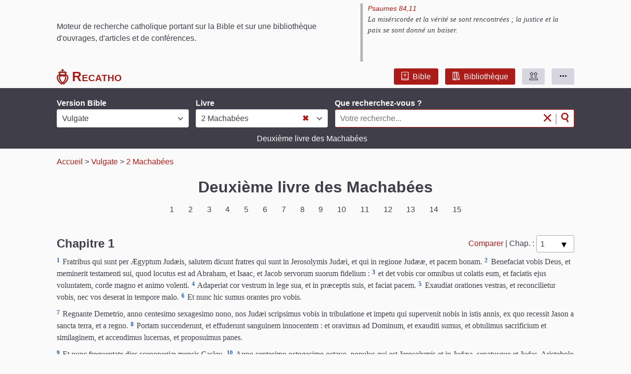

--- FILE ---
content_type: text/html; charset=UTF-8
request_url: https://www.recatho.com/sainte-bible/vulgate-clementine/deuxieme-livre-des-machabees
body_size: 42219
content:
<!DOCTYPE html><html lang="fr"><head><meta charset="UTF-8" /><meta name="viewport" content="width=device-width, initial-scale=1.0" /><meta http-equiv="X-UA-Compatible" content="IE=edge"><title>Bible Vulgate | 2 Machabées | Recatho</title><meta name="description" content="Lecture et recherche dans la Vulgate Clémentine (en latin), Deuxième livre des Machabées"><link rel="canonical" href="https://www.recatho.com/sainte-bible/vulgate-clementine/deuxieme-livre-des-machabees"><link rel="stylesheet" href="/fo/dist/app.css?v=1702623506411"></head><body class="body-accueil"><div class="page"><div id="haut"></div><div id="entete" data-app="entete" class="app"><div class="marge masque-petit-ecran"><div class="barre-intro"><div class="titre">Moteur de recherche catholique portant sur la Bible et sur une bibliothèque d'ouvrages, d'articles et de conférences.</div><div class="citation citation-entete"><blockquote><div class="ref-verset"><a href="/sainte-bible/glaire-et-vigouroux/livre-des-psaumes#84-11">Psaumes 84,11</a></div><em>La miséricorde et la vérité se sont rencontrées ; la justice et la paix se sont donné un baiser.</em></blockquote></div></div></div><div class="stickable stickable-mobile"><div class="marge"><div class="barre-nav"><div class="logo-barre"><div><a href="/" data-accueil="1" title="Accueil du site Recatho"><img src="/fo/img/logo.svg" alt="Sacrés coeurs"></a></div><div><a href="/" data-accueil="1" title="Accueil du site Recatho"><span>Recatho</span></a></div></div><div class="menu"><div><a class="pseudo pseudo-rouge-fonce button" href="/" data-accueil="1" title="Recherche dans la bible"><i class="ico bible"></i>Bible</a></div><div><a class="pseudo pseudo-rouge-fonce button" href="/bibliotheque" title="Recherche dans la bibliothèque"><i class="ico bibliotheque"></i>Bibliothèque</a></div><div class="btn-haut"><a class="pseudo pseudo-gris button" title="Remonter en haut de la page"><i class="ico haut"></i></a></div><div class="btn-sous-menu"><a class="pseudo pseudo-gris button" title="Autres pages"><i class="ico sous-menu"></i></a></div><div class="btn-burger"><a class="pseudo pseudo-gris button" title="Plan du site"><i class="ico burger"></i></a></div><div class="popup-menu masque"><a class="only-burger" href="/sainte-bible/crampon-1923">Bible&nbsp;Crampon&nbsp;1923</a><a class="only-burger" href="/sainte-bible/fillion">Bible&nbsp;Fillion</a><a class="only-burger" href="/sainte-bible/glaire-et-vigouroux">Bible&nbsp;Glaire&nbsp;&&nbsp;Vigouroux</a><a class="only-burger" href="/sainte-bible/vulgate-clementine">Vulgate&nbsp;Clémentine&nbsp;(en&nbsp;latin)</a>                        <a class="only-burger" href="/bibliotheque">Bibliothèque</a><a href="/aide">Aide à la recherche</a><a href="/histoire-et-versions-de-la-bible">Histoire de la Bible</a><a href="/a-propos">A propos de Recatho</a><a href="/nous-contacter">Nous contacter</a></div></div></div></div></div></div><div class="corps"><script>window.app = window.app || { };window.app.bible_uid = 'vulgate-clementine';window.app.bible_code = 'vulgate';window.app.livre_uid = 'deuxieme-livre-des-machabees';window.app.livre_code = '2macc';</script><div id="accueil" data-app="accueil" class="app"><div class="stickable"><div class="rech"><div class="marge"><form><div class="form-row"><div class="etiq-champ etiq-champ-version"><label class="etiq" id="etiq-select-version">Version Bible</label><div class="versions"><select name="version" id="select-version"><option data-code="crampon" value="crampon-1923" >Crampon</option><option data-code="fillion" value="fillion" >Fillion</option><option data-code="glaire" value="glaire-et-vigouroux" >Glaire & Vigouroux</option><option data-code="vulgate" value="vulgate-clementine" selected>Vulgate</option></select></div></div><div class="etiq-champ etiq-champ-livre"><label class="etiq" id="etiq-select-livre">Livre</label><div class="livres"><select name="livre" id="select-livre"><option value="">- Tous les livres -</option><optgroup label="AT - Le Pentateuque"><option data-code="gn" value="livre-de-la-genese" >Genèse</option><option data-code="ex" value="livre-de-l-exode" >Exode</option><option data-code="lv" value="le-levitique" >Lévitique</option><option data-code="nb" value="livre-des-nombres" >Nombres</option><option data-code="dr" value="livre-du-deuteronome" >Deutéronome</option></optgroup><optgroup label="AT - Les livres historiques"><option data-code="josue" value="livre-de-josue" >Josué</option><option data-code="juges" value="livre-des-juges" >Juges</option><option data-code="rt" value="livre-de-ruth" >Ruth</option><option data-code="1rois" value="premier-livre-des-rois-samuel" >1 Rois (1 Samuel)</option><option data-code="2rois" value="deuxieme-livre-des-rois-samuel" >2 Rois (2 Samuel)</option><option data-code="3rois" value="troisieme-livre-des-rois" >3 Rois</option><option data-code="4rois" value="quatrieme-livre-des-rois" >4 Rois</option><option data-code="1par" value="premier-livre-des-paralipomenes" >1 Paralipomènes (Chroniques)</option><option data-code="2par" value="deuxieme-livre-des-paralipomenes" >2 Paralipomènes (Chroniques)</option><option data-code="1esdras" value="premier-livre-d-esdras" >1 Esdras</option><option data-code="2esdras" value="deuxieme-livre-d-esdras" >2 Esdras (Néhémie)</option><option data-code="tobie" value="livre-de-tobie" >Tobie</option><option data-code="judith" value="livre-de-judith" >Judith</option><option data-code="esther" value="livre-d-esther" >Esther</option><option data-code="1macc" value="premier-livre-des-machabees" >1 Machabées</option><option data-code="2macc" value="deuxieme-livre-des-machabees" selected>2 Machabées</option></optgroup><optgroup label="AT - Les livres poétiques"><option data-code="job" value="livre-de-job" >Job</option><option data-code="ps" value="livre-des-psaumes" >Psaumes</option><option data-code="prov" value="livre-des-proverbes" >Proverbes</option><option data-code="eccl" value="livre-de-l-ecclesiaste-ou-qohelet" >Ecclésiaste (Qohéleth)</option><option data-code="cant" value="cantique-des-cantiques" >Cantique des cantiques</option><option data-code="sg" value="livre-de-la-sagesse" >Sagesse</option><option data-code="sir" value="livre-de-l-ecclesiastique-ou-siracide" >Ecclésiastique (Siracide)</option></optgroup><optgroup label="AT - Les prophètes"><option data-code="is" value="livre-d-isaie" >Isaïe</option><option data-code="jr" value="livre-de-jeremie" >Jérémie</option><option data-code="lm" value="livre-des-lamentations-de-jeremie" >Lamentations</option><option data-code="bar" value="livre-du-prophete-baruch" >Baruch</option><option data-code="ez" value="livre-du-prophete-ezechiel" >Ézéchiel</option><option data-code="dn" value="livre-du-prophete-daniel" >Daniel</option><option data-code="os" value="livre-du-prophete-osee" >Osée</option><option data-code="joel" value="livre-de-joel" >Joël</option><option data-code="am" value="livre-du-prophete-amos" >Amos</option><option data-code="abd" value="livre-d-abdias" >Abdias</option><option data-code="jon" value="livre-de-jonas" >Jonas</option><option data-code="mich" value="livre-du-prophete-michee" >Michée</option><option data-code="nah" value="livre-du-prophete-nahum" >Nahum</option><option data-code="hab" value="livre-du-prophete-habacuc" >Habacuc</option><option data-code="soph" value="livre-du-prophete-sophonie" >Sophonie</option><option data-code="agg" value="livre-du-prophete-aggee" >Aggée</option><option data-code="zach" value="livre-du-prophete-zacharie" >Zacharie</option><option data-code="ml" value="livre-du-prophete-malachie" >Malachie</option></optgroup><optgroup label="NT - Les Évangiles"><option data-code="matth" value="evangile-selon-saint-matthieu" >Matthieu</option><option data-code="marc" value="evangile-selon-saint-marc" >Marc</option><option data-code="luc" value="evangile-selon-saint-luc" >Luc</option><option data-code="jean" value="evangile-selon-saint-jean" >Jean</option><option data-code="act" value="actes-des-apotres" >Actes</option></optgroup><optgroup label="NT - Les Épîtres de saint Paul"><option data-code="rm" value="epitre-de-saint-paul-aux-romains" >Romains</option><option data-code="1cor" value="premiere-epitre-de-saint-paul-aux-corinthiens" >1 Corinthiens</option><option data-code="2cor" value="deuxieme-epitre-de-saint-paul-aux-corinthiens" >2 Corinthiens</option><option data-code="gal" value="epitre-de-saint-paul-aux-galates" >Galates</option><option data-code="eph" value="epitre-de-saint-paul-aux-ephesiens" >Éphésiens</option><option data-code="philipp" value="epitre-de-saint-paul-aux-philippiens" >Philippiens</option><option data-code="col" value="epitre-de-saint-paul-aux-colossiens" >Colossiens</option><option data-code="1thess" value="premiere-epitre-de-saint-paul-aux-thessaloniciens" >1 Thessaloniciens</option><option data-code="2thess" value="deuxieme-epitre-de-saint-paul-aux-thessaloniciens" >2 Thessaloniciens</option></optgroup><optgroup label="NT - Les Épîtres pastorales"><option data-code="1tim" value="premiere-epitre-de-saint-paul-a-timothee" >1 Timothée</option><option data-code="2tim" value="deuxieme-epitre-de-saint-paul-a-timothee" >2 Timothée</option><option data-code="tite" value="epitre-de-saint-paul-a-tite" >Tite</option><option data-code="philem" value="epitre-de-saint-paul-a-philemon" >Philémon</option><option data-code="hebr" value="epitre-de-saint-paul-aux-hebreux" >Hébreux</option></optgroup><optgroup label="NT - Les Épîtres catholiques"><option data-code="jacq" value="epitre-de-saint-jacques" >Jacques</option><option data-code="1pierre" value="premiere-epitre-de-saint-pierre" >1 Pierre</option><option data-code="2pierre" value="deuxieme-epitre-de-saint-pierre" >2 Pierre</option><option data-code="1jean" value="premiere-epitre-de-saint-jean" >1 Jean</option><option data-code="2jean" value="deuxieme-epitre-de-saint-jean" >2 Jean</option><option data-code="3jean" value="troisieme-epitre-de-saint-jean" >3 Jean</option><option data-code="jude" value="epitre-de-saint-jude" >Jude</option><option data-code="ap" value="livre-de-l-apocalypse" >Apocalypse</option></optgroup></select></div></div><div class="etiq-champ etiq-champ-q"><label for="q" class="etiq etiq-q">Que recherchez-vous ?<span class="rech-en-cours masque">...recherche...</span></label><div class="champ champ-q"><input type="text" id="q" name="q" value="" placeholder="Votre recherche..."><button id="bt-rech" name="rechercher" type="submit"><i class="ico seule md chercher-marque" title="Rechercher"></i></button><span id="sep-bt">|</span><button id="bt-effacer" name="effacer" type="button"><i class="ico seule md2 effacer-marque" title="Effacer la recherche"></i></button></div></div></div><div class="accroche rien masque">Saisissez un texte à rechercher ou bien sélectionnez&nbsp;un&nbsp;livre</div><div class="accroche lecture ">Deuxième livre des Machabées                    </div><div class="accroche nb-resultat masque">La recherche n'a donné aucun résultat.</div></form></div></div><div class="marge"><div class="ariane"><span><a href="/" title="Retour à la page d'accueil">Accueil</a></span><span> &gt;&nbsp;<a href="/sainte-bible/vulgate-clementine" title="Vulgate Clémentine (en latin)">Vulgate</a></span><span> &gt;&nbsp;<a href="/sainte-bible/vulgate-clementine/deuxieme-livre-des-machabees" title="Deuxième livre des Machabées">2 Machabées</a></span><span class="nb-resultat-ariane masque"><span> &gt;&nbsp;</span><span class="nb-hits">0</span>/<span class="total">0</span><span class="unite">&nbsp;résultat(s)</span></span></div></div></div><div class="marge resultats-sommaire "><div class="c-resultats"><div class="resultats masque"><div class="sep-lot masque"><div class="parcourus"><span class="nb-hits">0</span>/<span class="total">0</span><span class="unite">&nbsp;résultat(s)</span></div></div><div class="plus masque"><button type="button" title="Voir les résultats suivants" class="pseudo pseudo-plus button">Résultats suivants</button></div></div><div id="livre" class=""><h1>Deuxième livre des Machabées</h1><div class="c-no-ch"><div class="defilement no-ch"><a href="#1" class="pseudo button">1</a><a href="#2" class="pseudo button">2</a><a href="#3" class="pseudo button">3</a><a href="#4" class="pseudo button">4</a><a href="#5" class="pseudo button">5</a><a href="#6" class="pseudo button">6</a><a href="#7" class="pseudo button">7</a><a href="#8" class="pseudo button">8</a><a href="#9" class="pseudo button">9</a><a href="#10" class="pseudo button">10</a><a href="#11" class="pseudo button">11</a><a href="#12" class="pseudo button">12</a><a href="#13" class="pseudo button">13</a><a href="#14" class="pseudo button">14</a><a href="#15" class="pseudo button">15</a></div></div><!-- Commentaires relatifs au livre. --><!-- Le reste --><div class="ch" data-ch="1"><div class="titre-ch"><h2 id="1">Chapitre 1</h2><div class="act"><div class="act-ch m"><span class="voir-c"><a title="Afficher ou masquer les notes">Notes</a></span></div><div class="act-ch m">&nbsp;|&nbsp;</div><div><span class="comp"><a title="Comparer ou non à une autre traduction">Comparer</a></span></div><div>&nbsp;|&nbsp;</div><div class="sel-ch"><span>Chap.&nbsp;:&nbsp;</span><select data-c="1"><option value="#1" selected>1</option><option value="#2" >2</option><option value="#3" >3</option><option value="#4" >4</option><option value="#5" >5</option><option value="#6" >6</option><option value="#7" >7</option><option value="#8" >8</option><option value="#9" >9</option><option value="#10" >10</option><option value="#11" >11</option><option value="#12" >12</option><option value="#13" >13</option><option value="#14" >14</option><option value="#15" >15</option></select></div><div class="chevrons" data-clic="0"><div class="chevron replier m"><a class="pseudo pseudo-gris button" title="Replier"><i class="ico chevron-d"></i></a></div><div class="chevron deplier m"><a class="pseudo pseudo-gris button" title="Déplier"><i class="ico chevron-g"></i></a></div></div></div></div><div class="cols"><div class="g"><div class="vs">                            <span class="v" id="1-1"><span class="nv">1</span><span>&nbsp;Fratribus qui sunt per Ægyptum Judæis, salutem dicunt fratres qui sunt in Jerosolymis Judæi, et qui in regione Judææ, et pacem bonam.</span></span><span class="v" id="1-2"><span class="nv">2</span><span>&nbsp;Benefaciat vobis Deus, et meminerit testamenti sui, quod locutus est ad Abraham, et Isaac, et Jacob servorum suorum fidelium :</span></span><span class="v" id="1-3"><span class="nv">3</span><span>&nbsp;et det vobis cor omnibus ut colatis eum, et faciatis ejus voluntatem, corde magno et animo volenti.</span></span><span class="v" id="1-4"><span class="nv">4</span><span>&nbsp;Adaperiat cor vestrum in lege sua, et in præceptis suis, et faciat pacem.</span></span><span class="v" id="1-5"><span class="nv">5</span><span>&nbsp;Exaudiat orationes vestras, et reconcilietur vobis, nec vos deserat in tempore malo.</span></span><span class="v" id="1-6"><span class="nv">6</span><span>&nbsp;Et nunc hic sumus orantes pro vobis.</span></span><div class="sep">&nbsp;</div><span class="v" id="1-7"><span class="nv">7</span><span>&nbsp;Regnante Demetrio, anno centesimo sexagesimo nono, nos Judæi scripsimus vobis in tribulatione et impetu qui supervenit nobis in istis annis, ex quo recessit Jason a sancta terra, et a regno.</span></span><span class="v" id="1-8"><span class="nv">8</span><span>&nbsp;Portam succenderunt, et effuderunt sanguinem innocentem : et oravimus ad Dominum, et exauditi sumus, et obtulimus sacrificium et similaginem, et accendimus lucernas, et proposuimus panes.</span></span><div class="sep">&nbsp;</div><span class="v" id="1-9"><span class="nv">9</span><span>&nbsp;Et nunc frequentate dies scenopegiæ mensis Casleu.</span></span><span class="v" id="1-10"><span class="nv">10</span><span>&nbsp;Anno centesimo octogesimo octavo, populus qui est Jerosolymis et in Judæa, senatusque et Judas, Aristobolo magistro Ptolemæi regis, qui est de genere christorum sacerdotum, et his qui in Ægypto sunt Judæis, salutem et sanitatem.</span></span><div class="sep">&nbsp;</div><span class="v" id="1-11"><span class="nv">11</span><span>&nbsp;De magnis periculis a Deo liberati, magnifice gratias agimus ipsi, utpote qui adversus talem regem dimicavimus.</span></span><span class="v" id="1-12"><span class="nv">12</span><span>&nbsp;Ipse enim ebullire fecit de Perside eos qui pugnaverunt contra nos et sanctam civitatem.</span></span><span class="v" id="1-13"><span class="nv">13</span><span>&nbsp;Nam cum in Perside esset dux ipse, et cum ipso immensus exercitus, cecidit in templo Naneæ, consilio deceptus sacerdotum Naneæ.</span></span><span class="v" id="1-14"><span class="nv">14</span><span>&nbsp;Etenim cum ea habitaturus venit ad locum Antiochus et amici ejus, et ut acciperet pecunias multas dotis nomine.</span></span><span class="v" id="1-15"><span class="nv">15</span><span>&nbsp;Cumque proposuissent eas sacerdotes Naneæ, et ipse cum paucis ingressus esset intra ambitum fani, clauserunt templum,</span></span><span class="v" id="1-16"><span class="nv">16</span><span>&nbsp;cum intrasset Antiochus : apertoque occulto aditu templi, mittentes lapides percusserunt ducem et eos qui cum eo erant : et diviserunt membratim, et capitibus amputatis foras projecerunt.</span></span><span class="v" id="1-17"><span class="nv">17</span><span>&nbsp;Per omnia benedictus Deus, qui tradidit impios.</span></span><div class="sep">&nbsp;</div><span class="v" id="1-18"><span class="nv">18</span><span>&nbsp;Facturi igitur quinta et vigesima die mensis Casleu purificationem templi, necessarium duximus significare vobis : ut et vos quoque agatis diem scenopegiæ, et diem ignis, qui datus est quando Nehemias ædificato templo et altari obtulit sacrificia.</span></span><div class="sep">&nbsp;</div><span class="v" id="1-19"><span class="nv">19</span><span>&nbsp;Nam cum in Persidem ducerentur patres nostri, sacerdotes qui tunc cultores Dei erant, acceptum ignem de altari occulte absconderunt in valle, ubi erat puteus altus et siccus, et in eo contutati sunt eum, ita ut omnibus ignotus esset locus.</span></span><span class="v" id="1-20"><span class="nv">20</span><span>&nbsp;Cum autem præterissent anni multi, et placuit Deo ut mitteretur Nehemias a rege Persidis, nepotes sacerdotum illorum qui absconderant, misit ad requirendum ignem : et sicut narraverunt nobis, non invenerunt ignem, sed aquam crassam.</span></span><span class="v" id="1-21"><span class="nv">21</span><span>&nbsp;Et jussit eos haurire, et afferre sibi : et sacrificia quæ imposita erant, jussit sacerdos Nehemias aspergi ipsa aqua : et ligna, et quæ erant superposita.</span></span><span class="v" id="1-22"><span class="nv">22</span><span>&nbsp;Utque hoc factum est, et tempus affuit quo sol refulsit, qui prius erat in nubilo, accensus est ignis magnus, ita ut omnes mirarentur.</span></span><div class="sep">&nbsp;</div><span class="v" id="1-23"><span class="nv">23</span><span>&nbsp;Orationem autem faciebant omnes sacerdotes, dum consummaretur sacrificium, Jonatha inchoante, ceteris autem respondentibus.</span></span><span class="v" id="1-24"><span class="nv">24</span><span>&nbsp;Et Nehemiæ erat oratio hunc habens modum : Domine Deus omnium creator, terribilis et fortis, justus et misericors, qui solus est bonus rex,</span></span><span class="v" id="1-25"><span class="nv">25</span><span>&nbsp;solus præstans, solus justus et omnipotens et æternus, qui liberas Israël de omni malo ; qui fecisti patres electos, et sanctificasti eos :</span></span><span class="v" id="1-26"><span class="nv">26</span><span>&nbsp;accipe sacrificium pro universo populo tuo Israël, et custodi partem tuam, et sanctifica.</span></span><span class="v" id="1-27"><span class="nv">27</span><span>&nbsp;Congrega dispersionem nostram, libera eos qui serviunt gentibus, et contemptos et abominatos respice, ut sciant gentes quia tu es Deus noster.</span></span><span class="v" id="1-28"><span class="nv">28</span><span>&nbsp;Afflige opprimentes nos, et contumeliam facientes in superbia.</span></span><span class="v" id="1-29"><span class="nv">29</span><span>&nbsp;Constitue populum tuum in loco sancto tuo, sicut dixit Moyses.</span></span><span class="v" id="1-30"><span class="nv">30</span><span>&nbsp;Sacerdotes autem psallebant hymnos usquequo consumptum esset sacrificium.</span></span><div class="sep">&nbsp;</div><span class="v" id="1-31"><span class="nv">31</span><span>&nbsp;Cum autem consumptum esset sacrificium, ex residua aqua Nehemias jussit lapides majores perfundi.</span></span><span class="v" id="1-32"><span class="nv">32</span><span>&nbsp;Quod ut factum est, ex eis flamma accensa est : sed ex lumine quod refulsit ab altari, consumpta est.</span></span><span class="v" id="1-33"><span class="nv">33</span><span>&nbsp;Ut vero manifestata est res, renuntiatum est regi Persarum quod in loco in quo ignem absconderent hi qui translati fuerant sacerdotes, aqua apparuit, de qua Nehemias, et qui cum eo erant, purificaverunt sacrificia.</span></span><span class="v" id="1-34"><span class="nv">34</span><span>&nbsp;Considerans autem rex, et rem diligenter examinans, fecit ei templum, ut probaret quod factum erat :</span></span><span class="v" id="1-35"><span class="nv">35</span><span>&nbsp;et cum probasset, sacerdotibus donavit multa bona, et alia atque alia munera : et accipiens manu sua, tribuebat eis.</span></span><span class="v" id="1-36"><span class="nv">36</span><span>&nbsp;Appellavit autem Nehemias hunc locum Nephthar, quod interpretatur Purificatio : vocatur autem apud plures Nephi.</span></span></div>        </div><div class="d m"></div></div></div>            <div class="ch" data-ch="2"><div class="titre-ch"><h2 id="2">Chapitre 2</h2><div class="act"><div class="act-ch m"><span class="voir-c"><a title="Afficher ou masquer les notes">Notes</a></span></div><div class="act-ch m">&nbsp;|&nbsp;</div><div><span class="comp"><a title="Comparer ou non à une autre traduction">Comparer</a></span></div><div>&nbsp;|&nbsp;</div><div class="sel-ch"><span>Chap.&nbsp;:&nbsp;</span><select data-c="2"><option value="#1" >1</option><option value="#2" selected>2</option><option value="#3" >3</option><option value="#4" >4</option><option value="#5" >5</option><option value="#6" >6</option><option value="#7" >7</option><option value="#8" >8</option><option value="#9" >9</option><option value="#10" >10</option><option value="#11" >11</option><option value="#12" >12</option><option value="#13" >13</option><option value="#14" >14</option><option value="#15" >15</option></select></div><div class="chevrons" data-clic="0"><div class="chevron replier m"><a class="pseudo pseudo-gris button" title="Replier"><i class="ico chevron-d"></i></a></div><div class="chevron deplier m"><a class="pseudo pseudo-gris button" title="Déplier"><i class="ico chevron-g"></i></a></div></div></div></div><div class="cols"><div class="g"><div class="vs">                            <span class="v" id="2-1"><span class="nv">1</span><span>&nbsp;Invenitur autem in descriptionibus Jeremiæ prophetæ, quod jussit eos ignem accipere qui transmigrabant, ut significatum est, et ut mandavit transmigratis.</span></span><span class="v" id="2-2"><span class="nv">2</span><span>&nbsp;Et dedit illis legem, ne obliviscerentur præcepta Domini, et non exerrarent mentibus, videntes simulacra aurea et argentea, et ornamenta eorum.</span></span><span class="v" id="2-3"><span class="nv">3</span><span>&nbsp;Et alia hujusmodi dicens, hortabatur ne legem amoverent a corde suo.</span></span><div class="sep">&nbsp;</div><span class="v" id="2-4"><span class="nv">4</span><span>&nbsp;Erat autem in ipsa scriptura, quomodo tabernaculum et arcam jussit propheta divino responso ad se facto comitari secum, usquequo exiit in montem in quo Moyses ascendit, et vidit Dei hæreditatem.</span></span><span class="v" id="2-5"><span class="nv">5</span><span>&nbsp;Et veniens ibi Jeremias, invenit locum speluncæ : et tabernaculum, et arcam, et altare incensi intulit illuc, et ostium obstruxit.</span></span><span class="v" id="2-6"><span class="nv">6</span><span>&nbsp;Et accesserunt quidam simul, qui sequebantur, ut notarent sibi locum : et non potuerunt invenire.</span></span><span class="v" id="2-7"><span class="nv">7</span><span>&nbsp;Ut autem cognovit Jeremias, culpans illos dixit : Quod ignotus erit locus donec congreget Deus congregationem populi, et propitius fiat :</span></span><span class="v" id="2-8"><span class="nv">8</span><span>&nbsp;et tunc Dominus ostendet hæc, et apparebit majestas Domini, et nubes erit, sicut et Moysi manifestabatur, et sicut cum Salomon petiit ut locus sanctificaretur magno Deo, manifestabat hæc.</span></span><div class="sep">&nbsp;</div><span class="v" id="2-9"><span class="nv">9</span><span>&nbsp;Magnifice etenim sapientiam tractabat : et ut sapientiam habens, obtulit sacrificium dedicationis et consummationis templi.</span></span><span class="v" id="2-10"><span class="nv">10</span><span>&nbsp;Sicut et Moyses orabat ad Dominum, et descendit ignis de cælo et consumpsit holocaustum, sic et Salomon oravit, et descendit ignis de cælo et consumpsit holocaustum.</span></span><span class="v" id="2-11"><span class="nv">11</span><span>&nbsp;Et dixit Moyses : Eo quod non sit comestum quod erat pro peccato, consumptum est.</span></span><span class="v" id="2-12"><span class="nv">12</span><span>&nbsp;Similiter et Salomon octo diebus celebravit dedicationem.</span></span><div class="sep">&nbsp;</div><span class="v" id="2-13"><span class="nv">13</span><span>&nbsp;Inferebantur autem in descriptionibus et commentariis Nehemiæ hæc eadem : et ut construens bibliothecam congregavit de regionibus libros et prophetarum et David, et epistolas regum, et de donariis.</span></span><span class="v" id="2-14"><span class="nv">14</span><span>&nbsp;Similiter autem et Judas ea quæ deciderant per bellum quod nobis acciderat, congregavit omnia, et sunt apud nos.</span></span><span class="v" id="2-15"><span class="nv">15</span><span>&nbsp;Si ergo desideratis hæc, mittite qui perferant vobis.</span></span><div class="sep">&nbsp;</div><span class="v" id="2-16"><span class="nv">16</span><span>&nbsp;Acturi itaque purificationem scripsimus vobis : bene ergo facietis, si egeritis hos dies.</span></span><span class="v" id="2-17"><span class="nv">17</span><span>&nbsp;Deus autem, qui liberavit populum suum, et reddidit hæreditatem omnibus, et regnum, et sacerdotium, et sanctificationem,</span></span><span class="v" id="2-18"><span class="nv">18</span><span>&nbsp;sicut promisit in lege, speramus quod cito nostri miserebitur, et congregavit de sub cælo in locum sanctum.</span></span><span class="v" id="2-19"><span class="nv">19</span><span>&nbsp;Eripuit enim nos de magnis periculis, et locum purgavit.</span></span><div class="sep">&nbsp;</div><span class="v" id="2-20"><span class="nv">20</span><span>&nbsp;De Juda vero Machabæo, et fratribus ejus, et de templi magni purificatione, et de aræ dedicatione,</span></span><span class="v" id="2-21"><span class="nv">21</span><span>&nbsp;sed et de præliis quæ pertinent ad Antiochum Nobilem et filium ejus Eupatorem,</span></span><span class="v" id="2-22"><span class="nv">22</span><span>&nbsp;et de illuminationibus quæ de cælo factæ sunt ad eos qui pro Judæis fortiter fecerunt, ita ut universam regionem, cum pauci essent, vindicarent, et barbaram multitudinem fugarent,</span></span><span class="v" id="2-23"><span class="nv">23</span><span>&nbsp;et famosissimum in toto orbe templum recuperarent, et civitatem liberarent, et leges quæ abolitæ erant, restituerentur, Domino cum omni tranquillitate propitio facto illis.</span></span><span class="v" id="2-24"><span class="nv">24</span><span>&nbsp;Itemque ab Jasone Cyrenæo quinque libris comprehensa tentavimus nos uno volumine breviare.</span></span><span class="v" id="2-25"><span class="nv">25</span><span>&nbsp;Considerantes enim multitudinem librorum, et difficultatem volentibus aggredi narrationes historiarum propter multitudinem rerum,</span></span><span class="v" id="2-26"><span class="nv">26</span><span>&nbsp;curavimus volentibus quidem legere, ut esset animi oblectatio : studiosis vero, ut facilius possint memoriæ commendare : omnibus autem legentibus utilitas conferatur.</span></span><span class="v" id="2-27"><span class="nv">27</span><span>&nbsp;Et nobis quidem ipsis, qui hoc opus breviandi causa suscepimus, non facilem laborem, immo vero negotium plenum vigiliarum et sudoris assumpsimus.</span></span><span class="v" id="2-28"><span class="nv">28</span><span>&nbsp;Sicut hi qui præparant convivium, et quærunt aliorum voluntati parere propter multorum gratiam, libenter laborem sustinemus.</span></span><span class="v" id="2-29"><span class="nv">29</span><span>&nbsp;Veritatem quidem de singulis auctoribus concedentes, ipsi autem secundum datam formam brevitati studentes.</span></span><span class="v" id="2-30"><span class="nv">30</span><span>&nbsp;Sicut enim novæ domus architecto de universa structura curandum est ; ei vero qui pingere curat, quæ apta sunt ad ornatum exquirenda sunt : ita æstimandum est et in nobis.</span></span><span class="v" id="2-31"><span class="nv">31</span><span>&nbsp;Etenim intellectum colligere, et ordinare sermonem, et curiosius partes singulas quasque disquirere, historiæ congruit auctori :</span></span><span class="v" id="2-32"><span class="nv">32</span><span>&nbsp;brevitatem vero dictionis sectari, et executiones rerum vitare, brevianti concedendum est.</span></span><div class="sep">&nbsp;</div><span class="v" id="2-33"><span class="nv">33</span><span>&nbsp;Hinc ergo narrationem incipiemus : de præfatione tantum dixisse sufficiat. Stultum etenim est ante historiam effluere, in ipsa autem historia succingi.</span></span></div>        </div><div class="d m"></div></div></div>            <div class="ch" data-ch="3"><div class="titre-ch"><h2 id="3">Chapitre 3</h2><div class="act"><div class="act-ch m"><span class="voir-c"><a title="Afficher ou masquer les notes">Notes</a></span></div><div class="act-ch m">&nbsp;|&nbsp;</div><div><span class="comp"><a title="Comparer ou non à une autre traduction">Comparer</a></span></div><div>&nbsp;|&nbsp;</div><div class="sel-ch"><span>Chap.&nbsp;:&nbsp;</span><select data-c="3"><option value="#1" >1</option><option value="#2" >2</option><option value="#3" selected>3</option><option value="#4" >4</option><option value="#5" >5</option><option value="#6" >6</option><option value="#7" >7</option><option value="#8" >8</option><option value="#9" >9</option><option value="#10" >10</option><option value="#11" >11</option><option value="#12" >12</option><option value="#13" >13</option><option value="#14" >14</option><option value="#15" >15</option></select></div><div class="chevrons" data-clic="0"><div class="chevron replier m"><a class="pseudo pseudo-gris button" title="Replier"><i class="ico chevron-d"></i></a></div><div class="chevron deplier m"><a class="pseudo pseudo-gris button" title="Déplier"><i class="ico chevron-g"></i></a></div></div></div></div><div class="cols"><div class="g"><div class="vs">                            <span class="v" id="3-1"><span class="nv">1</span><span>&nbsp;Igitur cum sancta civitas habitaretur in omni pace, leges etiam adhuc optime custodirentur, propter Oniæ pontificis pietatem, et animos odio habentes mala,</span></span><span class="v" id="3-2"><span class="nv">2</span><span>&nbsp;fiebat ut et ipsi reges et principes locum summo honore dignum ducerent, et templum maximis muneribus illustrarent :</span></span><span class="v" id="3-3"><span class="nv">3</span><span>&nbsp;ita ut Seleucus Asiæ rex de redditibus suis præstaret omnes sumptus ad ministerium sacrificiorum pertinentes.</span></span><div class="sep">&nbsp;</div><span class="v" id="3-4"><span class="nv">4</span><span>&nbsp;Simon autem de tribu Benjamin, præpositus templi constitutus, contendebat, obsistente sibi principe sacerdotum, iniquum aliquid in civitate moliri.</span></span><span class="v" id="3-5"><span class="nv">5</span><span>&nbsp;Sed cum vincere Oniam non posset, venit ad Apollonium Tharsææ filium, qui eo tempore erat dux Cœlesyriæ et Phœnicis :</span></span><span class="v" id="3-6"><span class="nv">6</span><span>&nbsp;et nuntiavit ei pecuniis innumerabilibus plenum esse ærarium Jerosolymis, et communes copias immensas esse, quæ non pertinent ad rationem sacrificiorum : esse autem possibile sub potestate regis cadere universa.</span></span><div class="sep">&nbsp;</div><span class="v" id="3-7"><span class="nv">7</span><span>&nbsp;Cumque retulisset ad regem Apollonius de pecuniis quæ delatæ erant, illæ accitum Heliodorum, qui erat super negotia ejus, misit, cum mandatis ut prædictam pecuniam transportaret.</span></span><span class="v" id="3-8"><span class="nv">8</span><span>&nbsp;Statimque Heliodorus iter est agressus, specie quidem quasi per Cœlesyriam et Phœnicen civitates esset peragraturus, re vera autem regis propositum perfecturus.</span></span><div class="sep">&nbsp;</div><span class="v" id="3-9"><span class="nv">9</span><span>&nbsp;Sed cum venisset Jerosolymam, et benigne a summo sacerdote in civitate esset exceptus, narravit de dato indicio pecuniarum, et cujus rei gratia adesset, aperuit : interrogabat autem si vere hæc ita essent.</span></span><span class="v" id="3-10"><span class="nv">10</span><span>&nbsp;Tunc summus sacerdos ostendit deposita esse hæc, et victualia viduarum et pupillorum :</span></span><span class="v" id="3-11"><span class="nv">11</span><span>&nbsp;quædam vero esse Hircani Tobiæ viri valde eminentis, in his quæ detulerat impius Simon : universa autem argenti talenta esse quadringenta, et auri ducenta :</span></span><span class="v" id="3-12"><span class="nv">12</span><span>&nbsp;decipi vero eos qui credidissent loco et templo quod per universum mundum honoratur pro sui veneratione et sanctitate, omnino impossibile esse.</span></span><span class="v" id="3-13"><span class="nv">13</span><span>&nbsp;At ille pro his quæ habebat in mandatis a rege, dicebat omni genere regi ea esse deferenda.</span></span><div class="sep">&nbsp;</div><span class="v" id="3-14"><span class="nv">14</span><span>&nbsp;Constituta autem die, intrabat de his Heliodorus ordinaturus. Non modica vero per universam civitatem erat trepidatio.</span></span><span class="v" id="3-15"><span class="nv">15</span><span>&nbsp;Sacerdotes autem ante altare cum stolis sacerdotalibus jactaverunt se, et invocabant de cælo eum qui de depositis legem posuit, ut his qui deposuerant ea salva custodiret.</span></span><div class="div-image  droite"><img class="image" src="/fo/img/bible/v/min/2-maccabees-3-16-heliodore-chasse-du-temple.jpg" alt="2 Machabées 3, 16-28 : Héliodore chassé du temple - Gravure de Gustave Doré" loading="lazy" data-pop-image="/fo/img/bible/v/2-maccabees-3-16-heliodore-chasse-du-temple.jpg" data-pop-vh="v"><div class="legende">2 Machabées 3, 16-28 : Héliodore chassé du temple - Gravure de Gustave Doré</div></div><span class="v" id="3-16"><span class="nv">16</span><span>&nbsp;Jam vero qui videbat summi sacerdotis vultum, mente vulnerabatur : facies enim et color immutatus declarabat internum animi dolorem :</span></span><span class="v" id="3-17"><span class="nv">17</span><span>&nbsp;circumfusa enim erat mœstitia quædam viro, et horror corporis, per quem manifestus aspicientibus dolor cordis ejus efficiebatur.</span></span><span class="v" id="3-18"><span class="nv">18</span><span>&nbsp;Alii etiam gregatim de domibus confluebant, publica supplicatione obsecrantes, pro eo quod in contemptum locus esset venturus.</span></span><span class="v" id="3-19"><span class="nv">19</span><span>&nbsp;Accinctæque mulieres ciliciis pectus, per plateas confluebant : sed et virgines quæ conclusæ erant, procurrebant ad Oniam, aliæ autem ad muros, quædam vero per fenestras aspiciebant :</span></span><span class="v" id="3-20"><span class="nv">20</span><span>&nbsp;universæ autem protendentes manus in cælum, deprecabantur :</span></span><span class="v" id="3-21"><span class="nv">21</span><span>&nbsp;erat enim misera commistæ multitudinis, et magni sacerdotis in agone constituti exspectatio.</span></span><div class="sep">&nbsp;</div><span class="v" id="3-22"><span class="nv">22</span><span>&nbsp;Et hi quidem invocabant omnipotentem Deum, ut credita sibi his qui crediderant, cum omni integritate conservarentur.</span></span><span class="v" id="3-23"><span class="nv">23</span><span>&nbsp;Heliodorus autem, quod decreverat, perficiebat eodem loco ipse cum satellitibus circa ærarium præsens.</span></span><span class="v" id="3-24"><span class="nv">24</span><span>&nbsp;Sed spiritus omnipotentis Dei magnam fecit suæ ostensionis evidentiam, ita ut omnes qui ausi fuerant parere ei, ruentes Dei virtute, in dissolutionem et formidinem converterentur.</span></span><span class="v" id="3-25"><span class="nv">25</span><span>&nbsp;Apparuit enim illis quidam equus terribilem habens sessorem, optimis operimentis adornatus : isque cum impetu Heliodoro priores calces elisit : qui autem ei sedebat, videbatur arma habere aurea.</span></span><span class="v" id="3-26"><span class="nv">26</span><span>&nbsp;Alii etiam apparuerunt duo juvenes virtute decori, optimi gloria, speciosique amictu : qui circumsteterunt eum, et ex utraque parte flagellabant, sine intermissione multis plagis verberantes.</span></span><span class="v" id="3-27"><span class="nv">27</span><span>&nbsp;Subito autem Heliodorus concidit in terram, eumque multa caligine circumfusum rapuerunt, atque in sella gestatoria positum ejecerunt.</span></span><span class="v" id="3-28"><span class="nv">28</span><span>&nbsp;Et is, qui cum multis cursoribus et satellitibus prædictum ingressus est ærarium, portabatur nullo sibi auxilium ferente, manifesta Dei cognita virtute :</span></span><span class="v" id="3-29"><span class="nv">29</span><span>&nbsp;et ille quidem per divinam virtutem jacebat mutus, atque omni spe et salute privatus.</span></span><span class="v" id="3-30"><span class="nv">30</span><span>&nbsp;Hi autem Dominum benedicebant, quia magnificabat locum suum : et templum, quod paulo ante timore ac tumultu erat plenum, apparente omnipotente Domino, gaudio et lætitia impletum est.</span></span><div class="sep">&nbsp;</div><span class="v" id="3-31"><span class="nv">31</span><span>&nbsp;Tunc vero ex amicis Heliodori quidam rogabant confestim Oniam, ut invocaret Altissimum ut vitam donaret ei qui in supremo spiritu erat constitutus.</span></span><span class="v" id="3-32"><span class="nv">32</span><span>&nbsp;Considerans autem summus sacerdos ne forte rex suspicaretur malitiam aliquam ex Judæis circa Heliodorum consummatum, obtulit pro salute viri hostiam salutarem.</span></span><span class="v" id="3-33"><span class="nv">33</span><span>&nbsp;Cumque summus sacerdos exoraret, iidem juvenes eisdem vestibus amicti astantes Heliodoro, dixerunt : Oniæ sacerdoti gratias age : nam propter eum Dominus tibi vitam donavit.</span></span><span class="v" id="3-34"><span class="nv">34</span><span>&nbsp;Tu autem a Deo flagellatus, nuntia omnibus magnalia Dei, et potestatem. Et his dictis, non comparuerunt.</span></span><span class="v" id="3-35"><span class="nv">35</span><span>&nbsp;Heliodorus autem, hostia Deo oblata, et votis magnis promissis ei qui vivere illi concessit, et Oniæ gratias agens, recepto exercitu, repedabat ad regem.</span></span><span class="v" id="3-36"><span class="nv">36</span><span>&nbsp;Testabatur autem omnibus ea quæ sub oculis suis viderat opera magni Dei.</span></span><div class="sep">&nbsp;</div><span class="v" id="3-37"><span class="nv">37</span><span>&nbsp;Cum autem rex interrogasset Heliodorum, quis esset aptus adhuc semel Jerosolymam mitti, ait :</span></span><span class="v" id="3-38"><span class="nv">38</span><span>&nbsp;Si quem habes hostem, aut regni tui insidiatorem, mitte illuc, et flagellatum eum recipies, si tamen evaserit : eo quod in loco sit vere Dei quædam virtus.</span></span><span class="v" id="3-39"><span class="nv">39</span><span>&nbsp;Nam ipse, qui habet in cælis habitationem, visitator et adjutor est loci illius, et venientes ad malefaciendum percutit ac perdit.</span></span><div class="sep">&nbsp;</div><span class="v" id="3-40"><span class="nv">40</span><span>&nbsp;Igitur de Heliodoro et ærarii custodia ita res se habet.</span></span></div>        </div><div class="d m"></div></div></div>            <div class="ch" data-ch="4"><div class="titre-ch"><h2 id="4">Chapitre 4</h2><div class="act"><div class="act-ch m"><span class="voir-c"><a title="Afficher ou masquer les notes">Notes</a></span></div><div class="act-ch m">&nbsp;|&nbsp;</div><div><span class="comp"><a title="Comparer ou non à une autre traduction">Comparer</a></span></div><div>&nbsp;|&nbsp;</div><div class="sel-ch"><span>Chap.&nbsp;:&nbsp;</span><select data-c="4"><option value="#1" >1</option><option value="#2" >2</option><option value="#3" >3</option><option value="#4" selected>4</option><option value="#5" >5</option><option value="#6" >6</option><option value="#7" >7</option><option value="#8" >8</option><option value="#9" >9</option><option value="#10" >10</option><option value="#11" >11</option><option value="#12" >12</option><option value="#13" >13</option><option value="#14" >14</option><option value="#15" >15</option></select></div><div class="chevrons" data-clic="0"><div class="chevron replier m"><a class="pseudo pseudo-gris button" title="Replier"><i class="ico chevron-d"></i></a></div><div class="chevron deplier m"><a class="pseudo pseudo-gris button" title="Déplier"><i class="ico chevron-g"></i></a></div></div></div></div><div class="cols"><div class="g"><div class="vs">                            <span class="v" id="4-1"><span class="nv">1</span><span>&nbsp;Simon autem prædictus, pecuniarum et patriæ delator, male loquebatur de Onia, tamquam ipse Heliodorum instigasset ad hæc, et ipse fuisset incentor malorum :</span></span><span class="v" id="4-2"><span class="nv">2</span><span>&nbsp;provisoremque civitatis, ac defensorem gentis suæ, et æmulatorem legis Dei, audebat insidiatorem regni dicere.</span></span><span class="v" id="4-3"><span class="nv">3</span><span>&nbsp;Sed cum inimicitiæ in tantum procederent ut etiam per quosdam Simonis necessarios homicidia fierent,</span></span><span class="v" id="4-4"><span class="nv">4</span><span>&nbsp;considerans Onias periculum contentionis, et Apollonium insanire, utpote ducem Cœlesyriæ et Phœnicis, ad augendam malitiam Simonis ad regem se contulit,</span></span><span class="v" id="4-5"><span class="nv">5</span><span>&nbsp;non ut civium accusator, sed communem utilitatem apud semetipsum universæ multitudinis considerans.</span></span><span class="v" id="4-6"><span class="nv">6</span><span>&nbsp;Videbat enim sine regali providentia impossibile esse pacem rebus dari, nec Simonem posse cessare a stultitia sua.</span></span><div class="sep">&nbsp;</div><span class="v" id="4-7"><span class="nv">7</span><span>&nbsp;Sed post Seleuci vitæ excessum, cum suscepisset regnum Antiochus, qui Nobilis appellabatur, ambiebat Jason frater Oniæ summum sacerdotium :</span></span><span class="v" id="4-8"><span class="nv">8</span><span>&nbsp;adito rege, promittens ei argenti talenta trecenta sexaginta, et ex redditibus aliis talenta octoginta,</span></span><span class="v" id="4-9"><span class="nv">9</span><span>&nbsp;super hæc promittebat et alia centum quinquaginta, si potestati ejus concederetur, gymnasium et ephebiam sibi constituere, et eos qui in Jerosolymis erant, Antiochenos scribere.</span></span><span class="v" id="4-10"><span class="nv">10</span><span>&nbsp;Quod cum rex annuisset, et obtinuisset principatum, statim ad gentilem ritum contribules suos transferre cœpit,</span></span><span class="v" id="4-11"><span class="nv">11</span><span>&nbsp;et amotis his quæ humanitatis causa Judæis a regibus fuerant constituta per Joannem patrem Eupolemi, qui apud Romanos de amicitia et societate functus est legatione legitima, civium jura destituens, prava instituta sanciebat.</span></span><span class="v" id="4-12"><span class="nv">12</span><span>&nbsp;Etenim ausus est sub ipsa arce gymnasium constituere, et optimos quosque epheborum in lupanaribus ponere.</span></span><span class="v" id="4-13"><span class="nv">13</span><span>&nbsp;Erat autem hoc non initium, sed incrementum quoddam, et profectus gentilis et alienigenæ conversationis, propter impii et non sacerdotis Jasonis nefarium, et inauditum scelus :</span></span><span class="v" id="4-14"><span class="nv">14</span><span>&nbsp;ita ut sacerdotes jam non circa altaris officia dediti essent, sed contempto templo et sacrificiis neglectis, festinarent participes fieri palæstræ et præbitionis ejus injustæ, et in exercitiis disci.</span></span><span class="v" id="4-15"><span class="nv">15</span><span>&nbsp;Et patrios quidem honores nihil habentes, græcas glorias optimas arbitrabantur :</span></span><span class="v" id="4-16"><span class="nv">16</span><span>&nbsp;quarum gratia periculosa eos contentio habebat, et eorum instituta æmulabantur, ac per omnia his consimiles esse cupiebant, quos hostes et peremptores habuerant.</span></span><span class="v" id="4-17"><span class="nv">17</span><span>&nbsp;In leges enim divinas impie agere impune non cedit : sed hoc tempus sequens declarabit.</span></span><div class="sep">&nbsp;</div><span class="v" id="4-18"><span class="nv">18</span><span>&nbsp;Cum autem quinquennalis agon Tyri celebraretur, et rex præsens esset,</span></span><span class="v" id="4-19"><span class="nv">19</span><span>&nbsp;misit Jason facinorosus ab Jerosolymis viros peccatores, portantes argenti didrachmas trecentas in sacrificum Herculis : quas postulaverunt hi qui asportaverant ne in sacrificiis erogarentur, quia non oporteret, sed in alios sumptus eas deputari.</span></span><span class="v" id="4-20"><span class="nv">20</span><span>&nbsp;Sed hæ oblatæ sunt quidem ab eo qui miserat in sacrificium Herculis : propter præsentes autem datæ sunt in fabricam navium triremium.</span></span><div class="sep">&nbsp;</div><span class="v" id="4-21"><span class="nv">21</span><span>&nbsp;Misso autem in Ægyptum Apollonio Mnesthei filio propter primates Ptolemæi Philometoris regis, cum cognovisset Antiochus alienum se a negotiis regni effectum, propriis utilitatibus consulens, profectus inde venit Joppen, et inde Jerosolymam.</span></span><span class="v" id="4-22"><span class="nv">22</span><span>&nbsp;Et magnifice ab Jasone et civitate susceptus, cum facularum luminibus et laudibus ingressus est : et inde in Phœnicen exercitum convertit.</span></span><div class="sep">&nbsp;</div><span class="v" id="4-23"><span class="nv">23</span><span>&nbsp;Et post triennii tempus, misit Jason Menelaum supradicti Simonis fratrem portantem pecunias regi, et de negotiis necessariis responsa perlaturum.</span></span><span class="v" id="4-24"><span class="nv">24</span><span>&nbsp;At ille commendatus regi, cum magnificasset faciem potestatis ejus, in semetipsum retorsit summum sacerdotium, superponens Jasoni talenta argenti trecenta.</span></span><div class="sep">&nbsp;</div><span class="v" id="4-25"><span class="nv">25</span><span>&nbsp;Acceptisque a rege mandatis, venit, nihil quidem habens dignum sacerdotio : animos vero crudelis tyranni, et feræ beluæ iram gerens.</span></span><span class="v" id="4-26"><span class="nv">26</span><span>&nbsp;Et Jason quidem, qui proprium fratrem captivaverat, ipse deceptus profugus in Ammanitem expulsus est regionem.</span></span><span class="v" id="4-27"><span class="nv">27</span><span>&nbsp;Menelaus autem principatum quidem obtinuit : de pecuniis vero regi promissis, nihil agebat, cum exactionem faceret Sostratus, qui arci erat præpositus,</span></span><span class="v" id="4-28"><span class="nv">28</span><span>&nbsp;nam ad hunc exactio vectigalium pertinebant : quam ob causam utrique ad regem sunt evocati.</span></span><span class="v" id="4-29"><span class="nv">29</span><span>&nbsp;Et Menelaus amotus est a sacerdotio, succedente Lysimacho fratre suo : Sostratus autem prælatus est Cypriis.</span></span><div class="sep">&nbsp;</div><span class="v" id="4-30"><span class="nv">30</span><span>&nbsp;Et cum hæc agerentur, contigit Tharsenses et Mallotas seditionem movere, eo quod Antiochidi regis concubinæ dono essent dati.</span></span><span class="v" id="4-31"><span class="nv">31</span><span>&nbsp;Festinanter itaque rex venit sedare illos, relicto suffecto uno ex comitibus suis Andronico.</span></span><span class="v" id="4-32"><span class="nv">32</span><span>&nbsp;Ratus autem Menelaus accepisse se tempus opportunum, aurea quædam vasa e templo furatus donavit Andronico, et alia vendiderat Tyri, et per vicinas civitates.</span></span><span class="v" id="4-33"><span class="nv">33</span><span>&nbsp;Quod cum certissime cognovisset Onias, arguebat eum, ipse in loco tuto se continens Antiochiæ secus Daphnem.</span></span><span class="v" id="4-34"><span class="nv">34</span><span>&nbsp;Unde Menelaus accedens ad Andronicum, rogabat ut Oniam interficeret. Qui cum venisset ad Oniam, et datis dextris cum jurejurando (quamvis esset ei suspectus) suasisset de asylo procedere, statim eum peremit, non veritus justitiam.</span></span><span class="v" id="4-35"><span class="nv">35</span><span>&nbsp;Ob quam causam non solum Judæi, sed aliæ quoque nationes indignabantur, et moleste ferebant de nece tanti viri injusta.</span></span><span class="v" id="4-36"><span class="nv">36</span><span>&nbsp;Sed regressum regem de Ciliciæ locis adierunt Judæi apud Antiochiam, simul et Græci, conquerentes de iniqua nece Oniæ.</span></span><span class="v" id="4-37"><span class="nv">37</span><span>&nbsp;Contristatus itaque animo Antiochus propter Oniam, et flexus ad misericordiam, lacrimas fudit, recordatus defuncti sobrietatem et modestiam :</span></span><span class="v" id="4-38"><span class="nv">38</span><span>&nbsp;accensisque animis Andronicum purpura exutum, per totam civitatem jubet circumduci : et in eodem loco in quo in Oniam impietatem commiserat, sacrilegum vita privari, Domino illi condignam retribuente pœnam.</span></span><div class="sep">&nbsp;</div><span class="v" id="4-39"><span class="nv">39</span><span>&nbsp;Multis autem sacrilegiis in templo a Lysimacho commissis Menelai consilio, et divulgata fama, congregata est multitudo adversum Lysimachum multo jam auro exportato.</span></span><span class="v" id="4-40"><span class="nv">40</span><span>&nbsp;Turbis autem insurgentibus, et animis ira repletis, Lysimachus armatis fere tribus millibus iniquis manibus uti cœpit, duce quodam tyranno, ætate pariter et dementia provecto.</span></span><span class="v" id="4-41"><span class="nv">41</span><span>&nbsp;Sed ut intellexerunt conatum Lysimachi, alii lapides, alii fustes validos arripuere : quidam vero cinerem in Lysimachum jecere.</span></span><span class="v" id="4-42"><span class="nv">42</span><span>&nbsp;Et multi quidem vulnerati, quidam autem et prostrati, omnes vero in fugam conversi sunt : ipsum etiam sacrilegum secus ærarium interfecerunt.</span></span><div class="sep">&nbsp;</div><span class="v" id="4-43"><span class="nv">43</span><span>&nbsp;De his ergo cœpit judicium adversus Menelaum agitari.</span></span><span class="v" id="4-44"><span class="nv">44</span><span>&nbsp;Et cum venisset rex Tyrum, ad ipsum negotium detulerunt missi tres viri a senioribus.</span></span><span class="v" id="4-45"><span class="nv">45</span><span>&nbsp;Et cum superaretur Menelaus, promisit Ptolemæo multas pecunias dare ad suadendum regi.</span></span><span class="v" id="4-46"><span class="nv">46</span><span>&nbsp;Itaque Ptolemæus in quodam atrio positum quasi refrigerandi gratia regem adiit, et deduxit a sententia :</span></span><span class="v" id="4-47"><span class="nv">47</span><span>&nbsp;et Menelaum quidem universæ malitiæ reum criminibus absolvit : miseros autem qui, etiamsi apud Scythas causam dixissent, innocentes judicarentur, hos morte damnavit.</span></span><span class="v" id="4-48"><span class="nv">48</span><span>&nbsp;Cito ergo injustam pœnam dederunt, qui pro civitate, et populo, et sacris vasis causam prosecuti sunt.</span></span><span class="v" id="4-49"><span class="nv">49</span><span>&nbsp;Quam ob rem Tyrii quoque indignati, erga sepulturam eorum liberalissimi extiterunt.</span></span><span class="v" id="4-50"><span class="nv">50</span><span>&nbsp;Menelaus autem, propter eorum qui in potentia erant avaritiam, permanebat in potestate, crescens in malitia ad insidias civium.</span></span></div>        </div><div class="d m"></div></div></div>            <div class="ch" data-ch="5"><div class="titre-ch"><h2 id="5">Chapitre 5</h2><div class="act"><div class="act-ch m"><span class="voir-c"><a title="Afficher ou masquer les notes">Notes</a></span></div><div class="act-ch m">&nbsp;|&nbsp;</div><div><span class="comp"><a title="Comparer ou non à une autre traduction">Comparer</a></span></div><div>&nbsp;|&nbsp;</div><div class="sel-ch"><span>Chap.&nbsp;:&nbsp;</span><select data-c="5"><option value="#1" >1</option><option value="#2" >2</option><option value="#3" >3</option><option value="#4" >4</option><option value="#5" selected>5</option><option value="#6" >6</option><option value="#7" >7</option><option value="#8" >8</option><option value="#9" >9</option><option value="#10" >10</option><option value="#11" >11</option><option value="#12" >12</option><option value="#13" >13</option><option value="#14" >14</option><option value="#15" >15</option></select></div><div class="chevrons" data-clic="0"><div class="chevron replier m"><a class="pseudo pseudo-gris button" title="Replier"><i class="ico chevron-d"></i></a></div><div class="chevron deplier m"><a class="pseudo pseudo-gris button" title="Déplier"><i class="ico chevron-g"></i></a></div></div></div></div><div class="cols"><div class="g"><div class="vs">                    <div class="div-image paysage gauche"><img class="image" src="/fo/img/bible/h/min/2-maccabees-5-1-les-habitants-de-jerusalem-voient-apparaitre-des-armees-dans-le-ciel.jpg" alt="2 Machabées 5, 1-4 : Les habitants de Jérusalem voient apparaître des armées dans le ciel - Gravure de Gustave Doré" loading="lazy" data-pop-image="/fo/img/bible/h/2-maccabees-5-1-les-habitants-de-jerusalem-voient-apparaitre-des-armees-dans-le-ciel.jpg" data-pop-vh="h"><div class="legende">2 Machabées 5, 1-4 : Les habitants de Jérusalem voient apparaître des armées dans le ciel - Gravure de Gustave Doré</div></div><span class="v" id="5-1"><span class="nv">1</span><span>&nbsp;Eodem tempore, Antiochus secundam profectionem paravit in Ægyptum.</span></span><span class="v" id="5-2"><span class="nv">2</span><span>&nbsp;Contigit autem per universam Jerosolymorum civitatem videri diebus quadraginta per aëra equites discurrentes, auratas stolas habentes et hastis, quasi cohortes armatos :</span></span><span class="v" id="5-3"><span class="nv">3</span><span>&nbsp;et cursus equorum per ordines digestos, et congressiones fieri cominus, et scutorum motus, et galeatorum multitudinem gladiis districtis, et telorum jactus, et aureorum armorum splendorem, omnisque generis loricarum.</span></span><span class="v" id="5-4"><span class="nv">4</span><span>&nbsp;Quapropter omnes rogabant in bonum monstra converti.</span></span><div class="sep">&nbsp;</div><span class="v" id="5-5"><span class="nv">5</span><span>&nbsp;Sed cum falsus rumor exisset, tamquam vita excessisset Antiochus, assumptis Jason non minus mille viris, repente agressus est civitatem : et civibus ad murum convolantibus ad ultimum apprehensa civitate, Menelaus fugit in arcem :</span></span><span class="v" id="5-6"><span class="nv">6</span><span>&nbsp;Jason vero non parcebat in cæde civibus suis, nec cogitabat prosperitatem adversum cognatos malum esse maximum, arbitrans hostium et non civium se trophæa capturum.</span></span><span class="v" id="5-7"><span class="nv">7</span><span>&nbsp;Et principatum quidem non obtinuit, finem vero insidiarum suarum confusionem accepit, et profugus iterum abiit in Ammanitem.</span></span><span class="v" id="5-8"><span class="nv">8</span><span>&nbsp;Ad ultimum, in exitium sui conclusus ab Areta Arabum tyranno fugiens de civitate in civitatem, omnibus odiosus, ut refuga legum et execrabilis, ut patriæ et civium hostis, in Ægyptum extrusus est :</span></span><span class="v" id="5-9"><span class="nv">9</span><span>&nbsp;et qui multos de patria sua expulerat, peregre periit, Lacedæmonas profectus, quasi pro cognatione ibi refugium habiturus :</span></span><span class="v" id="5-10"><span class="nv">10</span><span>&nbsp;et qui insepultos multos abjecerat, ipse et illamentatus et insepultus abjicitur, sepultura neque peregrina usus, neque patrio sepulchro participans.</span></span><div class="sep">&nbsp;</div><span class="v" id="5-11"><span class="nv">11</span><span>&nbsp;His itaque gestis, suspicatus est rex societatem deserturos Judæos : et ob hoc profectus ex Ægypto efferatis animis, civitatem quidem armis cepit.</span></span><span class="v" id="5-12"><span class="nv">12</span><span>&nbsp;Jussit autem militibus interficere, nec parcere occursantibus, et per domos ascendentes trucidare.</span></span><span class="v" id="5-13"><span class="nv">13</span><span>&nbsp;Fiebant ergo cædes juvenum ac seniorum, et mulierum et natorum exterminia, virginumque et parvulorum neces.</span></span><span class="v" id="5-14"><span class="nv">14</span><span>&nbsp;Erant autem toto triduo octoginta millia interfecti, quadraginta millia vincti, non minus autem venundati.</span></span><span class="v" id="5-15"><span class="nv">15</span><span>&nbsp;Sed nec ista sufficiunt : ausus est etiam intrare templum universa terra sanctius, Menelao ductore, qui legum et patriæ fuit proditor :</span></span><span class="v" id="5-16"><span class="nv">16</span><span>&nbsp;et scelestis manibus sumens sancta vasa, quæ ab aliis regibus et civitatibus erant posita ad ornatum loci, et gloriam, contrectabat indigne, et contaminabat.</span></span><span class="v" id="5-17"><span class="nv">17</span><span>&nbsp;Ita alienatus mente Antiochus, non considerabat quod propter peccata habitantium civitatem, modicum Deus fuerat iratus : propter quod et accidit circa locum despectio :</span></span><span class="v" id="5-18"><span class="nv">18</span><span>&nbsp;alioquin nisi contigisset eos multis peccatis esse involutos, sicut Heliodorus, qui missus est a Seleuco rege ad expoliandum ærarium, etiam hic statim adveniens flagellatus, et repulsus utique fuisset ab audacia.</span></span><span class="v" id="5-19"><span class="nv">19</span><span>&nbsp;Verum non propter locum, gentem : sed propter gentem, locum Deus elegit.</span></span><span class="v" id="5-20"><span class="nv">20</span><span>&nbsp;Ideoque et ipse locus particeps factus est populi malorum : postea autem fiet socius bonorum, et qui derelictus in ira Dei omnipotentis est, iterum in magni Domini reconciliatione cum summa gloria exaltabitur.</span></span><div class="sep">&nbsp;</div><span class="v" id="5-21"><span class="nv">21</span><span>&nbsp;Igitur Antiochus mille et octingentis ablatis de templo talentis, velociter Antiochiam regressus est, existimans se præ superbia terram ad navigandum, pelagus vero ad iter agendum deducturum propter mentis elationem.</span></span><span class="v" id="5-22"><span class="nv">22</span><span>&nbsp;Reliquit autem et præpositos ad affligendam gentem : Jerosolymis quidem Philippum genere Phrygem, moribus crudeliorem eo ipso a quo constitutus est :</span></span><span class="v" id="5-23"><span class="nv">23</span><span>&nbsp;in Garizim autem Andronicum et Menelaum, qui gravius quam ceteri imminebant civibus.</span></span><span class="v" id="5-24"><span class="nv">24</span><span>&nbsp;Cumque appositus esset contra Judæos, misit odiosum principem Apollonium cum exercitu viginti et duobus millibus, præcipiens ei omnes perfectæ ætatis interficere, mulieres ac juvenes vendere.</span></span><span class="v" id="5-25"><span class="nv">25</span><span>&nbsp;Qui cum venisset Jerosolymam, pacem simulans, quievit usque ad diem sanctum sabbati : et tunc feriatis Judæis arma capere suis præcepit.</span></span><span class="v" id="5-26"><span class="nv">26</span><span>&nbsp;Omnesque qui ad spectaculum processerant, trucidavit : et civitatem cum armatis discurrens, ingentem multitudinem peremit.</span></span><div class="sep">&nbsp;</div><span class="v" id="5-27"><span class="nv">27</span><span>&nbsp;Judas autem Machabæus, qui decimus fuerat, secesserat in desertum locum, ibique inter feras vitam in montibus cum suis agebat : et fœni cibo vescentes, demorabantur, ne participes essent coinquinationis.</span></span></div>        </div><div class="d m"></div></div></div>            <div class="ch" data-ch="6"><div class="titre-ch"><h2 id="6">Chapitre 6</h2><div class="act"><div class="act-ch m"><span class="voir-c"><a title="Afficher ou masquer les notes">Notes</a></span></div><div class="act-ch m">&nbsp;|&nbsp;</div><div><span class="comp"><a title="Comparer ou non à une autre traduction">Comparer</a></span></div><div>&nbsp;|&nbsp;</div><div class="sel-ch"><span>Chap.&nbsp;:&nbsp;</span><select data-c="6"><option value="#1" >1</option><option value="#2" >2</option><option value="#3" >3</option><option value="#4" >4</option><option value="#5" >5</option><option value="#6" selected>6</option><option value="#7" >7</option><option value="#8" >8</option><option value="#9" >9</option><option value="#10" >10</option><option value="#11" >11</option><option value="#12" >12</option><option value="#13" >13</option><option value="#14" >14</option><option value="#15" >15</option></select></div><div class="chevrons" data-clic="0"><div class="chevron replier m"><a class="pseudo pseudo-gris button" title="Replier"><i class="ico chevron-d"></i></a></div><div class="chevron deplier m"><a class="pseudo pseudo-gris button" title="Déplier"><i class="ico chevron-g"></i></a></div></div></div></div><div class="cols"><div class="g"><div class="vs">                            <span class="v" id="6-1"><span class="nv">1</span><span>&nbsp;Sed non post multum temporis, misit rex senem quemdam Antiochenum, qui compelleret Judæos ut se transferrent a patriis et Dei legibus :</span></span><span class="v" id="6-2"><span class="nv">2</span><span>&nbsp;contaminare etiam quod in Jerosolymis erat templum, et cognominare Jovis Olympii : et in Garizim, prout erant hi qui locum inhabitabant, Jovis hospitalis.</span></span><span class="v" id="6-3"><span class="nv">3</span><span>&nbsp;Pessima autem et universis gravis erat malorum incursio :</span></span><span class="v" id="6-4"><span class="nv">4</span><span>&nbsp;nam templum luxuria et comessationibus gentium erat plenum, et scortantium cum meretricibus : sacratisque ædibus mulieres se ultro ingerebant, intro ferentes ea quæ non licebat.</span></span><span class="v" id="6-5"><span class="nv">5</span><span>&nbsp;Altare etiam plenum erat illicitis, quæ legibus prohibebantur.</span></span><span class="v" id="6-6"><span class="nv">6</span><span>&nbsp;Neque autem sabbata custodiebantur, neque dies solemnes patrii servabantur, nec simpliciter Judæum se esse quisquam confitebatur.</span></span><span class="v" id="6-7"><span class="nv">7</span><span>&nbsp;Ducebantur autem cum amara necessitate in die natalis regis ad sacrificia : et cum Liberi sacra celebrarentur, cogebantur hedera coronati Libero circuire.</span></span><span class="v" id="6-8"><span class="nv">8</span><span>&nbsp;Decretum autem exiit in proximas gentilium civitates, suggerentibus Ptolemæis, ut pari modo et ipsi adversus Judæos agerent, ut sacrificarent :</span></span><span class="v" id="6-9"><span class="nv">9</span><span>&nbsp;eos autem qui nollent transire ad instituta gentium, interficerent : erat ergo videre miseriam.</span></span><span class="v" id="6-10"><span class="nv">10</span><span>&nbsp;Duæ enim mulieres delatæ sunt natos suos circumcidisse : quas, infantibus ad ubera suspensis, cum publice per civitatem circumduxissent, per muros præcipitaverunt.</span></span><span class="v" id="6-11"><span class="nv">11</span><span>&nbsp;Alii vero, ad proximas coëuntes speluncas, et latenter sabbati diem celebrantes, cum indicati essent Philippo, flammis succensi sunt, eo quod verebantur propter religionem et observantiam manu sibimet auxilium ferre.</span></span><div class="sep">&nbsp;</div><span class="v" id="6-12"><span class="nv">12</span><span>&nbsp;Obsecro autem eos qui hunc librum lecturi sunt, ne abhorrescant propter adversos casus : sed reputent ea quæ acciderunt, non ad interitum, sed ad correptionem esse generis nostri.</span></span><span class="v" id="6-13"><span class="nv">13</span><span>&nbsp;Etenim multo tempore non sinere peccatoribus ex sententia agere, sed statim ultiones adhibere, magni beneficii est indicium.</span></span><span class="v" id="6-14"><span class="nv">14</span><span>&nbsp;Non enim, sicut in aliis nationibus, Dominus patienter exspectat, ut eas cum judicii dies advenerit, in plenitudine peccatorum puniat :</span></span><span class="v" id="6-15"><span class="nv">15</span><span>&nbsp;ita et in nobis statuit ut, peccatis nostris in finem devolutis, ita demum in nos vindicet.</span></span><span class="v" id="6-16"><span class="nv">16</span><span>&nbsp;Propter quod numquam quidem a nobis misericordiam suam amovet : corripiens vero in adversis, populum suum non dereliquit.</span></span><span class="v" id="6-17"><span class="nv">17</span><span>&nbsp;Sed hæc nobis ad commonitionem legentium dicta sint paucis. Jam enim veniendum est ad narrationem.</span></span><div class="sep">&nbsp;</div><span class="v" id="6-18"><span class="nv">18</span><span>&nbsp;Igitur Eleazarus, unus de primoribus scribarum, vir ætate provectus, et vultu decorus, aperto ore hians compellebatur carnem porcinam manducare.</span></span><span class="v" id="6-19"><span class="nv">19</span><span>&nbsp;At ille gloriosissimam mortem magis quam odibilem vitam complectens, voluntarie præibat ad supplicium.</span></span><span class="v" id="6-20"><span class="nv">20</span><span>&nbsp;Intuens autem quemadmodum oporteret accedere, patienter sustinens, destinavit non admittere illicita propter vitæ amorem.</span></span><div class="div-image  droite"><img class="image" src="/fo/img/bible/v/min/2-maccabees-6-21-martyre-du-vieillard-eleazar.jpg" alt="2 Machabées 6, 21-31 : Martyre du vieillard Eléazard - Gravure de Gustave Doré" loading="lazy" data-pop-image="/fo/img/bible/v/2-maccabees-6-21-martyre-du-vieillard-eleazar.jpg" data-pop-vh="v"><div class="legende">2 Machabées 6, 21-31 : Martyre du vieillard Eléazard - Gravure de Gustave Doré</div></div><span class="v" id="6-21"><span class="nv">21</span><span>&nbsp;Hi autem qui astabant, iniqua miseratione commoti propter antiquam viri amicitiam, tollentes eum secreto rogabant afferri carnes quibus vesci ei licebat, ut simularetur manducasse sicut rex imperaverat de sacrificii carnibus,</span></span><span class="v" id="6-22"><span class="nv">22</span><span>&nbsp;ut hoc facto, a morte liberaretur : et propter veterem viri amicitiam, hanc in eo faciebant humanitatem.</span></span><span class="v" id="6-23"><span class="nv">23</span><span>&nbsp;At ille cogitare cœpit ætatis ac senectutis suæ eminentiam dignam, et ingenitæ nobilitatis canitiem, atque a puero optimæ conversationis actus : et secundum sanctæ et a Deo conditæ legis constituta, respondit cito, dicens præmitti se velle in infernum.</span></span><span class="v" id="6-24"><span class="nv">24</span><span>&nbsp;Non enim ætati nostræ dignum est, inquit, fingere : ut multi adolescentium, arbitrantes Eleazarum nonaginta annorum transisse ad vitam alienigenarum,</span></span><span class="v" id="6-25"><span class="nv">25</span><span>&nbsp;et ipsi propter meam simulationem, et propter modicum corruptibilis vitæ tempus decipiantur, et per hoc maculam atque execrationem meæ senectuti conquiram.</span></span><span class="v" id="6-26"><span class="nv">26</span><span>&nbsp;Nam etsi in præsenti tempore suppliciis hominum eripiar, sed manum Omnipotentis nec vivus, nec defunctus, effugiam.</span></span><span class="v" id="6-27"><span class="nv">27</span><span>&nbsp;Quam ob rem fortiter vita excedendo, senectute quidem dignus apparebo :</span></span><span class="v" id="6-28"><span class="nv">28</span><span>&nbsp;adolescentibus autem exemplum forte relinquam, si prompto animo ac fortiter pro gravissimis ac sanctissimis legibus honesta morte perfungar. His dictis, confestim ad supplicium trahebatur.</span></span><span class="v" id="6-29"><span class="nv">29</span><span>&nbsp;Hi autem qui eum ducebant, et paulo ante fuerant mitiores, in iram conversi sunt propter sermones ab eo dictos, quos illi per arrogantiam prolatos arbitrabantur.</span></span><span class="v" id="6-30"><span class="nv">30</span><span>&nbsp;Sed cum plagis perimeretur, ingemuit, et dixit : Domine, qui habes sanctam scientiam, manifeste tu scis quia cum a morte possem liberari, duros corporis sustineo dolores : secundum animam vero propter timorem tuum libenter hæc patior.</span></span><span class="v" id="6-31"><span class="nv">31</span><span>&nbsp;Et iste quidem hoc modo vita decessit, non solum juvenibus, sed et universæ genti memoriam mortis suæ ad exemplum virtutis et fortitudinis derelinquens.</span></span></div>        </div><div class="d m"></div></div></div>            <div class="ch" data-ch="7"><div class="titre-ch"><h2 id="7">Chapitre 7</h2><div class="act"><div class="act-ch m"><span class="voir-c"><a title="Afficher ou masquer les notes">Notes</a></span></div><div class="act-ch m">&nbsp;|&nbsp;</div><div><span class="comp"><a title="Comparer ou non à une autre traduction">Comparer</a></span></div><div>&nbsp;|&nbsp;</div><div class="sel-ch"><span>Chap.&nbsp;:&nbsp;</span><select data-c="7"><option value="#1" >1</option><option value="#2" >2</option><option value="#3" >3</option><option value="#4" >4</option><option value="#5" >5</option><option value="#6" >6</option><option value="#7" selected>7</option><option value="#8" >8</option><option value="#9" >9</option><option value="#10" >10</option><option value="#11" >11</option><option value="#12" >12</option><option value="#13" >13</option><option value="#14" >14</option><option value="#15" >15</option></select></div><div class="chevrons" data-clic="0"><div class="chevron replier m"><a class="pseudo pseudo-gris button" title="Replier"><i class="ico chevron-d"></i></a></div><div class="chevron deplier m"><a class="pseudo pseudo-gris button" title="Déplier"><i class="ico chevron-g"></i></a></div></div></div></div><div class="cols"><div class="g"><div class="vs">                            <span class="v" id="7-1"><span class="nv">1</span><span>&nbsp;Contigit autem et septem fratres una cum matre sua apprehensos compelli a rege edere contra fas carnes porcinas, flagris et taureis cruciatos.</span></span><div class="sep">&nbsp;</div><span class="v" id="7-2"><span class="nv">2</span><span>&nbsp;Unus autem ex illis, qui erat primus, sic ait : Quid quæris, et quid vis discere a nobis ? parati sumus mori, magis quam patrias Dei leges prævaricari.</span></span><span class="v" id="7-3"><span class="nv">3</span><span>&nbsp;Iratus itaque rex, jussit sartagines et ollas æneas succendi : quibus statim succensis,</span></span><span class="v" id="7-4"><span class="nv">4</span><span>&nbsp;jussit ei qui prior fuerat locutus amputari linguam, et cute capitis abstracta, summas quoque manus et pedes ei præscindi, ceteris ejus fratribus et matre inspicientibus.</span></span><span class="v" id="7-5"><span class="nv">5</span><span>&nbsp;Et cum jam per omnia inutilis factus esset, jussit ignem admoveri, et adhuc spirantem torreri in sartagine : in qua cum diu cruciaretur, ceteri una cum matre invicem se hortabantur mori fortiter,</span></span><span class="v" id="7-6"><span class="nv">6</span><span>&nbsp;dicentes : Dominus Deus aspiciet veritatem, et consolabitur in nobis, quemadmodum in protestatione cantici declaravit Moyses : Et in servis suis consolabitur.</span></span><div class="sep">&nbsp;</div><span class="v" id="7-7"><span class="nv">7</span><span>&nbsp;Mortuo itaque illo primo hoc modo, sequentem deducebant ad illudendum : et cute capitis ejus cum capillis abstracta, interrogabant si manducaret, priusquam toto corpore per membra singula puniretur.</span></span><span class="v" id="7-8"><span class="nv">8</span><span>&nbsp;At ille respondens patria voce, dixit : Non faciam. Propter quod et iste, sequenti loco, primi tormenta suscepit :</span></span><span class="v" id="7-9"><span class="nv">9</span><span>&nbsp;et in ultimo spiritu constitutus, sic ait : Tu quidem scelestissime in præsenti vita nos perdis : sed Rex mundi defunctos nos pro suis legibus in æternæ vitæ resurrectione suscitabit.</span></span><div class="sep">&nbsp;</div><span class="v" id="7-10"><span class="nv">10</span><span>&nbsp;Post hunc tertius illuditur, et linguam postulatus cito protulit, et manus constanter extendit :</span></span><span class="v" id="7-11"><span class="nv">11</span><span>&nbsp;et cum fiducia ait : E cælo ista possideo, sed propter Dei leges nunc hæc ipsa despicio, quoniam ab ipso me ea recepturum spero :</span></span><span class="v" id="7-12"><span class="nv">12</span><span>&nbsp;ita ut rex, et qui cum ipso erant, mirarentur adolescentis animum, quod tamquam nihilum duceret cruciatus.</span></span><div class="sep">&nbsp;</div><span class="v" id="7-13"><span class="nv">13</span><span>&nbsp;Et hoc ita defuncto, quartum vexabant similiter torquentes.</span></span><span class="v" id="7-14"><span class="nv">14</span><span>&nbsp;Et cum jam esset ad mortem, sic ait : Potius est ab hominibus morti datos spem exspectare a Deo, iterum ab ipso resuscitandos : tibi enim resurrectio ad vitam non erit.</span></span><div class="sep">&nbsp;</div><span class="v" id="7-15"><span class="nv">15</span><span>&nbsp;Et cum admovissent quintum, vexabant eum. At ille respiciens in eum,</span></span><span class="v" id="7-16"><span class="nv">16</span><span>&nbsp;dixit : Potestatem inter homines habens, cum sis corruptibilis, facis quod vis : noli autem putare genus nostrum a Deo esse derelictum :</span></span><span class="v" id="7-17"><span class="nv">17</span><span>&nbsp;tu autem patienter sustine, et videbis magnam potestatem ipsius, qualiter te et semen tuum torquebit.</span></span><div class="sep">&nbsp;</div><span class="v" id="7-18"><span class="nv">18</span><span>&nbsp;Post hunc ducebant sextum, et is, mori incipiens, sic ait : Noli frustra errare : nos enim propter nosmetipsos hæc patimur, peccantes in Deum nostrum, et digna admiratione facta sunt in nobis :</span></span><span class="v" id="7-19"><span class="nv">19</span><span>&nbsp;tu autem ne existimes tibi impune futurum, quod contra Deum pugnare tentaveris.</span></span><div class="sep">&nbsp;</div><span class="v" id="7-20"><span class="nv">20</span><span>&nbsp;Supra modum autem mater mirabilis, et bonorum memoria digna, quæ pereuntes septem filios sub unius diei tempore conspiciens, bono animo ferebat propter spem quam in Deum habebat :</span></span><span class="v" id="7-21"><span class="nv">21</span><span>&nbsp;singulos illorum hortabatur voce patria fortiter, repleta sapientia : et, femineæ cogitationi masculinum animum inserens,</span></span><span class="v" id="7-22"><span class="nv">22</span><span>&nbsp;dixit ad eos : Nescio qualiter in utero meo apparuistis, neque enim ego spiritum et animam donavi vobis et vitam, et singulorum membra non ego ipsa compegi :</span></span><span class="v" id="7-23"><span class="nv">23</span><span>&nbsp;sed enim mundi Creator, qui formavit hominis nativitatem, quique omnium invenit originem, et spiritum vobis iterum cum misericordia reddet et vitam, sicut nunc vosmetipsos despicitis propter leges ejus.</span></span><div class="sep">&nbsp;</div><span class="v" id="7-24"><span class="nv">24</span><span>&nbsp;Antiochus autem, contemni se arbitratus, simul et exprobrantis voce despecta, cum adhuc adolescentior superesset, non solum verbis hortabatur, sed et cum juramento affirmabat se divitem et beatum facturum, et translatum a patriis legibus amicum habiturum, et res necessarias ei præbiturum.</span></span><span class="v" id="7-25"><span class="nv">25</span><span>&nbsp;Sed ad hæc cum adolescens nequaquam inclinaretur, vocavit rex matrem, et suadebat ei ut adolescenti fieret in salutem.</span></span><span class="v" id="7-26"><span class="nv">26</span><span>&nbsp;Cum autem multis eam verbis esset hortatus, promisit suasurum se filio suo.</span></span><div class="div-image  gauche"><img class="image" src="/fo/img/bible/v/min/2-maccabees-7-27-la-mere-des-maccabees.jpg" alt="2 Machabées 7, 27-41 : La mère des Machabées - Gravure de Gustave Doré" loading="lazy" data-pop-image="/fo/img/bible/v/2-maccabees-7-27-la-mere-des-maccabees.jpg" data-pop-vh="v"><div class="legende">2 Machabées 7, 27-41 : La mère des Machabées - Gravure de Gustave Doré</div></div><span class="v" id="7-27"><span class="nv">27</span><span>&nbsp;Itaque inclinata ad illum, irridens crudelem tyrannum, ait patria voce : Fili mi, miserere mei, quæ te in utero novem mensibus portavi, et lac triennio dedi et alui, et in ætatem istam perduxi.</span></span><span class="v" id="7-28"><span class="nv">28</span><span>&nbsp;Peto, nate, ut aspicias ad cælum et terram, et ad omnia quæ in eis sunt, et intelligas quia ex nihilo fecit illa Deus, et hominum genus :</span></span><span class="v" id="7-29"><span class="nv">29</span><span>&nbsp;ita fiet, ut non timeas carnificem istum, sed dignus fratribus tuis effectus particeps, suscipe mortem, ut in illa miseratione cum fratribus tuis te recipiam.</span></span><div class="sep">&nbsp;</div><span class="v" id="7-30"><span class="nv">30</span><span>&nbsp;Cum hæc illa adhuc diceret, ait adolescens : Quem sustinetis ? non obedio præcepto regis, sed præcepto legis, quæ data est nobis per Moysen.</span></span><span class="v" id="7-31"><span class="nv">31</span><span>&nbsp;Tu vero, qui inventor omnis malitiæ factus es in Hebræos, non effugies manum Dei.</span></span><span class="v" id="7-32"><span class="nv">32</span><span>&nbsp;Nos enim pro peccatis nostris hæc patimur.</span></span><span class="v" id="7-33"><span class="nv">33</span><span>&nbsp;Et si nobis propter increpationem et correptionem Dominus Deus noster modicum iratus est : sed iterum reconciliabitur servis suis.</span></span><span class="v" id="7-34"><span class="nv">34</span><span>&nbsp;Tu autem, o sceleste, et omnium hominum flagitiosissime, noli frustra extolli vanis spebus in servos ejus inflammatus :</span></span><span class="v" id="7-35"><span class="nv">35</span><span>&nbsp;nondum enim omnipotentis Dei, et omnia inspicientis, judicium effugisti.</span></span><span class="v" id="7-36"><span class="nv">36</span><span>&nbsp;Nam fratres mei, modico nunc dolore sustentato, sub testamento æternæ vitæ effecti sunt : tu vero judicio Dei justas superbiæ tuæ pœnas exsolves.</span></span><span class="v" id="7-37"><span class="nv">37</span><span>&nbsp;Ego autem, sicut fratres mei, animam et corpus meum trado pro patriis legibus, invocans Deum maturius genti nostræ propitium fieri, teque cum tormentis et verberibus confiteri quod ipse est Deus solus.</span></span><span class="v" id="7-38"><span class="nv">38</span><span>&nbsp;In me vero et in fratribus meis desinet Omnipotentis ira, quæ super omne genus nostrum juste superducta est.</span></span><span class="v" id="7-39"><span class="nv">39</span><span>&nbsp;Tunc rex accensus ira in hunc, super omnes crudelius desævit, indigne ferens se derisum.</span></span><span class="v" id="7-40"><span class="nv">40</span><span>&nbsp;Et hic itaque mundus obiit, per omnia in Domino confidens.</span></span><div class="sep">&nbsp;</div><span class="v" id="7-41"><span class="nv">41</span><span>&nbsp;Novissime autem post filios, et mater consumpta est.</span></span><div class="sep">&nbsp;</div><span class="v" id="7-42"><span class="nv">42</span><span>&nbsp;Igitur de sacrificiis et de nimiis crudelitatibus satis dictum est.</span></span></div>        </div><div class="d m"></div></div></div>            <div class="ch" data-ch="8"><div class="titre-ch"><h2 id="8">Chapitre 8</h2><div class="act"><div class="act-ch m"><span class="voir-c"><a title="Afficher ou masquer les notes">Notes</a></span></div><div class="act-ch m">&nbsp;|&nbsp;</div><div><span class="comp"><a title="Comparer ou non à une autre traduction">Comparer</a></span></div><div>&nbsp;|&nbsp;</div><div class="sel-ch"><span>Chap.&nbsp;:&nbsp;</span><select data-c="8"><option value="#1" >1</option><option value="#2" >2</option><option value="#3" >3</option><option value="#4" >4</option><option value="#5" >5</option><option value="#6" >6</option><option value="#7" >7</option><option value="#8" selected>8</option><option value="#9" >9</option><option value="#10" >10</option><option value="#11" >11</option><option value="#12" >12</option><option value="#13" >13</option><option value="#14" >14</option><option value="#15" >15</option></select></div><div class="chevrons" data-clic="0"><div class="chevron replier m"><a class="pseudo pseudo-gris button" title="Replier"><i class="ico chevron-d"></i></a></div><div class="chevron deplier m"><a class="pseudo pseudo-gris button" title="Déplier"><i class="ico chevron-g"></i></a></div></div></div></div><div class="cols"><div class="g"><div class="vs">                            <span class="v" id="8-1"><span class="nv">1</span><span>&nbsp;Judas vero Machabæus, et qui cum illo erant, introibant latenter in castella : et convocantes cognatos et amicos, et eos qui permanserunt in Judaismo assumentes, eduxerunt ad se sex millia virorum.</span></span><span class="v" id="8-2"><span class="nv">2</span><span>&nbsp;Et invocabant Dominum, ut respiceret in populum qui ab omnibus calcabatur, et misereretur templo quod contaminabatur ab impiis :</span></span><span class="v" id="8-3"><span class="nv">3</span><span>&nbsp;misereretur etiam exterminio civitatis, quæ esset illico complananda, et vocem sanguinis ad se clamantis audiret :</span></span><span class="v" id="8-4"><span class="nv">4</span><span>&nbsp;memoraretur quoque iniquissimas mortes parvulorum innocentum, et blasphemias nomini suo illatas, et indignaretur super his.</span></span><span class="v" id="8-5"><span class="nv">5</span><span>&nbsp;At Machabæus, congregata multitudine, intolerabilis gentibus efficiebatur : ira enim Domini in misericordiam conversa est.</span></span><span class="v" id="8-6"><span class="nv">6</span><span>&nbsp;Et superveniens castellis et civitatibus improvisus, succendebat eas : et opportuna loca occupans, non paucas hostium strages dabat :</span></span><span class="v" id="8-7"><span class="nv">7</span><span>&nbsp;maxime autem noctibus ad hujuscemodi excursus ferebatur, et fama virtutis ejus ubique diffundebatur.</span></span><div class="sep">&nbsp;</div><span class="v" id="8-8"><span class="nv">8</span><span>&nbsp;Videns autem Philippus paulatim virum ad profectum venire, ac frequentius res ei cedere propere, ad Ptolemæum ducem Cœlesyriæ et Phœnicis scripsit ut auxilium ferret regis negotiis.</span></span><span class="v" id="8-9"><span class="nv">9</span><span>&nbsp;At ille velociter misit Nicanorem Patrocli de primoribus amicum, datis ei de permistis gentibus, armatis non minus viginti millibus, ut universum Judæorum genus deleret, adjuncto ei Gorgia viro militari, et in bellicis rebus experientissimo.</span></span><span class="v" id="8-10"><span class="nv">10</span><span>&nbsp;Constituit autem Nicanor, ut regi tributum, quod Romanis erat dandum, duo millia talentorum de captivitate Judæorum suppleret :</span></span><span class="v" id="8-11"><span class="nv">11</span><span>&nbsp;statimque ad maritimas civitates misit, convocans ad coëmptionem Judaicorum mancipiorum, promittens se nonaginta mancipia talento distracturum, non respiciens ad vindictam quæ eum ab Omnipotente esset consecutura.</span></span><div class="sep">&nbsp;</div><span class="v" id="8-12"><span class="nv">12</span><span>&nbsp;Judas autem ubi comperit, indicavit his qui secum erant Judæis Nicanoris adventum.</span></span><span class="v" id="8-13"><span class="nv">13</span><span>&nbsp;Ex quibus quidam formidantes, et non credentes Dei justitiæ, in fugam vertebantur :</span></span><span class="v" id="8-14"><span class="nv">14</span><span>&nbsp;alii vero si quid eis supererat vendebant, simulque Dominum deprecabantur ut eriperet eos ab impio Nicanore, qui eos priusquam cominus veniret, vendiderat :</span></span><span class="v" id="8-15"><span class="nv">15</span><span>&nbsp;etsi non propter eos, propter testamentum tamen quod erat ad patres eorum, et propter invocationem sancti et magnifici nominis ejus super ipsos.</span></span><span class="v" id="8-16"><span class="nv">16</span><span>&nbsp;Convocatis autem Machabæus septem millibus qui cum ipso erant, rogabat ne hostibus reconciliarentur, neque metuerent inique venientium adversum se hostium multitudinem : sed fortiter contenderent,</span></span><span class="v" id="8-17"><span class="nv">17</span><span>&nbsp;ante oculos habentes contumeliam quæ loco sancto ab his injuste esset illata, itemque et ludibrio habitæ civitatis injuriam, adhuc etiam veterum instituta convulsa.</span></span><span class="v" id="8-18"><span class="nv">18</span><span>&nbsp;Nam illi quidem armis confidunt, ait, simul et audacia : nos autem in omnipotente Domino, qui potest et venientes adversum nos, et universum mundum, uno nutu delere, confidimus.</span></span><span class="v" id="8-19"><span class="nv">19</span><span>&nbsp;Admonuit autem eos et de auxiliis Dei, quæ facta sunt erga parentes : et quod sub Sennacherib centum octoginta quinque millia perierunt :</span></span><span class="v" id="8-20"><span class="nv">20</span><span>&nbsp;et de prælio quod eis adversus Galatas fuit in Babylonia, ut omnes, ubi ad rem ventum est, Macedonibus sociis hæsitantibus, ipsi sex millia soli peremerunt centum viginti millia, propter auxilium illis datum de cælo, et beneficia pro his plurima consecuti sunt.</span></span><div class="sep">&nbsp;</div><span class="v" id="8-21"><span class="nv">21</span><span>&nbsp;His verbis constantes effecti sunt, et pro legibus et patria mori parati.</span></span><span class="v" id="8-22"><span class="nv">22</span><span>&nbsp;Constituit itaque fratres suos duces utrique ordini, Simonem, et Josephum, et Jonathan, subjectis unicuique millenis et quingentenis.</span></span><span class="v" id="8-23"><span class="nv">23</span><span>&nbsp;Ad hoc etiam ab Esdra lecto illis sancto libro, et dato signo adjutorii Dei, in prima acie ipse dux commisit cum Nicanore.</span></span><span class="v" id="8-24"><span class="nv">24</span><span>&nbsp;Et facto sibi adjutore Omnipotente, interfecerunt super novem millia hominum : majorem autem partem exercitus Nicanoris vulneribus debilem factam fugere compulerunt.</span></span><span class="v" id="8-25"><span class="nv">25</span><span>&nbsp;Pecuniis vero eorum, qui ad emptionem ipsorum venerant, sublatis, ipsos usquequaque persecuti sunt :</span></span><span class="v" id="8-26"><span class="nv">26</span><span>&nbsp;sed reversi sunt hora conclusi, nam erat ante sabbatum : quam ob causam non perseveraverunt insequentes.</span></span><span class="v" id="8-27"><span class="nv">27</span><span>&nbsp;Arma autem ipsorum, et spolia congregantes, sabbatum agebant, benedicentes Dominum, qui liberavit eos in isto die, misericordiæ initium stillans in eos.</span></span><span class="v" id="8-28"><span class="nv">28</span><span>&nbsp;Post sabbatum vero debilibus, et orphanis, et viduis diviserunt spolia : et residua ipsi cum suis habuere.</span></span><span class="v" id="8-29"><span class="nv">29</span><span>&nbsp;His itaque gestis, et communiter ab omnibus facta obsecratione, misericordem Dominum postulabant ut in finem servis suis reconciliaretur.</span></span><div class="sep">&nbsp;</div><span class="v" id="8-30"><span class="nv">30</span><span>&nbsp;Et ex his qui cum Timotheo et Bacchide erant contra se contendentes, super viginti millia interfecerunt, et munitiones excelsas obtinuerunt : et plures prædas diviserunt, æquam portionem debilibus, pupillis, et viduis, sed et senioribus facientes.</span></span><span class="v" id="8-31"><span class="nv">31</span><span>&nbsp;Et cum arma eorum diligenter collegissent, omnia composuerunt in locis opportunis : residua vero spolia Jerosolymam detulerunt :</span></span><span class="v" id="8-32"><span class="nv">32</span><span>&nbsp;et Philarchen, qui cum Timotheo erat, interfecerunt, virum scelestum, qui in multis Judæos afflixerat.</span></span><span class="v" id="8-33"><span class="nv">33</span><span>&nbsp;Et cum epinicia agerent Jerosolymis, eum qui sacras januas incenderat, id est, Callisthenem, cum in quoddam domicilium refugisset, incenderunt, digna ei mercede pro impietatibus suis reddita.</span></span><div class="sep">&nbsp;</div><span class="v" id="8-34"><span class="nv">34</span><span>&nbsp;Facinorosissimus autem Nicanor, qui mille negotiantes ad Judæorum venditionem adduxerat,</span></span><span class="v" id="8-35"><span class="nv">35</span><span>&nbsp;humiliatus auxilio Domini ab his quos nullos existimaverat, deposita veste gloriæ, per mediterranea fugiens, solus venit Antiochiam, summam infelicitatem de interitu sui exercitus consecutus.</span></span><span class="v" id="8-36"><span class="nv">36</span><span>&nbsp;Et qui promiserat Romanis se tributum restituere de captivitate Jerosolymorum, prædicabat nunc protectorem Deum habere Judæos, et ob ipsum invulnerabiles esse, eo quod sequerentur leges ab ipso constitutas.</span></span></div>        </div><div class="d m"></div></div></div>            <div class="ch" data-ch="9"><div class="titre-ch"><h2 id="9">Chapitre 9</h2><div class="act"><div class="act-ch m"><span class="voir-c"><a title="Afficher ou masquer les notes">Notes</a></span></div><div class="act-ch m">&nbsp;|&nbsp;</div><div><span class="biblio"><a title="Références à ce chapitre">Bibliothèque</a></span></div><div>&nbsp;|&nbsp;</div><div><span class="comp"><a title="Comparer ou non à une autre traduction">Comparer</a></span></div><div>&nbsp;|&nbsp;</div><div class="sel-ch"><span>Chap.&nbsp;:&nbsp;</span><select data-c="9"><option value="#1" >1</option><option value="#2" >2</option><option value="#3" >3</option><option value="#4" >4</option><option value="#5" >5</option><option value="#6" >6</option><option value="#7" >7</option><option value="#8" >8</option><option value="#9" selected>9</option><option value="#10" >10</option><option value="#11" >11</option><option value="#12" >12</option><option value="#13" >13</option><option value="#14" >14</option><option value="#15" >15</option></select></div><div class="chevrons" data-clic="0"><div class="chevron replier m"><a class="pseudo pseudo-gris button" title="Replier"><i class="ico chevron-d"></i></a></div><div class="chevron deplier m"><a class="pseudo pseudo-gris button" title="Déplier"><i class="ico chevron-g"></i></a></div></div></div></div><div class="cols"><div class="g"><div class="vs">                    <div class="div-image  droite"><img class="image" src="/fo/img/bible/v/min/2-maccabees-9-1-chute-d-antiochus.jpg" alt="2 Machabées 9, 1-7 : Chute d'Antiochus - Gravure de Gustave Doré" loading="lazy" data-pop-image="/fo/img/bible/v/2-maccabees-9-1-chute-d-antiochus.jpg" data-pop-vh="v"><div class="legende">2 Machabées 9, 1-7 : Chute d'Antiochus - Gravure de Gustave Doré</div></div><span class="v" id="9-1"><span class="nv">1</span><span>&nbsp;Eodem tempore, Antiochus inhoneste revertebatur de Perside.</span></span><span class="v" id="9-2"><span class="nv">2</span><span>&nbsp;Intraverat enim in eam quæ dicitur Persepolis, et tentavit expoliare templum, et civitatem opprimere : sed multitudine ad arma concurrente, in fugam versi sunt : et ita contigit ut Antiochus post fugam turpiter rediret.</span></span><span class="v" id="9-3"><span class="nv">3</span><span>&nbsp;Et cum venisset circa Ecbatanam, recognovit quæ erga Nicanorem et Timotheum gesta sunt.</span></span><span class="v" id="9-4"><span class="nv">4</span><span>&nbsp;Elatus autem in ira, arbitrabatur se injuriam illorum qui se fugaverant posse in Judæos retorquere : ideoque jussit agitari currum suum sine intermissione agens iter, cælesti eum judicio perurgente, eo quod ita superbe locutus est se venturum Jerosolymam, et congeriem sepulchri Judæorum eam facturum.</span></span><span class="v" id="9-5"><span class="nv">5</span><span>&nbsp;Sed qui universa conspicit Dominus Deus Israël, percussit eum insanabili et invisibili plaga. Ut enim finivit hunc ipsum sermonem, apprehendit eum dolor dirus viscerum, et amara internorum tormenta :</span></span><span class="v" id="9-6"><span class="nv">6</span><span>&nbsp;et quidem satis juste, quippe qui multis et novis cruciatibus aliorum torserat viscera, licet ille nullo modo a sua malitia cessaret.</span></span><span class="v" id="9-7"><span class="nv">7</span><span>&nbsp;Super hoc autem superbia repletus, ignem spirans animo in Judæos, et præcipiens accelerari negotium, contigit illum impetu euntem de curru cadere, et gravi corporis collisione membra vexari.</span></span><span class="v" id="9-8"><span class="nv">8</span><span>&nbsp;Isque qui sibi videbatur etiam fluctibus maris imperare, supra humanum modum superbia repletus, et montium altitudines in statera appendere, nunc humiliatus ad terram in gestatorio portabatur, manifestam Dei virtutem in semetipso contestans :</span></span><span class="v" id="9-9"><span class="nv">9</span><span>&nbsp;ita ut de corpore impii vermes scaturirent, ac viventis in doloribus carnes ejus effluerent, odore etiam illius et fœtore exercitus gravaretur :</span></span><span class="v" id="9-10"><span class="nv">10</span><span>&nbsp;et qui paulo ante sidera cæli contingere se arbitrabatur, eum nemo poterat propter intolerantiam fœtoris portare.</span></span><span class="v" id="9-11"><span class="nv">11</span><span>&nbsp;Hinc igitur cœpit ex gravi superbia deductus ad agnitionem sui venire, divina admonitus plaga, per momenta singula doloribus suis augmenta capientibus.</span></span><span class="v" id="9-12"><span class="nv">12</span><span>&nbsp;Et cum nec ipse jam fœtorem suum ferre posset, ita ait : Justum est subditum esse Deo, et mortalem non paria Deo sentire.</span></span><span class="v" id="9-13"><span class="nv">13</span><span>&nbsp;Orabat autem hic scelestus Dominum, a quo non esset misericordiam consecuturus.</span></span><span class="v" id="9-14"><span class="nv">14</span><span>&nbsp;Et civitatem, ad quam festinans veniebat ut eam ad solum deduceret ac sepulchrum congestorum faceret, nunc optat liberam reddere :</span></span><span class="v" id="9-15"><span class="nv">15</span><span>&nbsp;et Judæos, quos nec sepultura quidem se dignos habiturum, sed avibus ac feris diripiendos traditurum, et cum parvulis exterminaturum dixerat, æquales nunc Atheniensibus facturum pollicetur :</span></span><span class="v" id="9-16"><span class="nv">16</span><span>&nbsp;templum etiam sanctum, quod prius expoliaverat, optimis donis ornaturum, et sancta vasa multiplicaturum, et pertinentes ad sacrificia sumptus de redditibus suis præstaturum :</span></span><span class="v" id="9-17"><span class="nv">17</span><span>&nbsp;super hæc, et Judæum se futurum, et omnem locum terræ perambulaturum, et prædicaturum Dei potestatem.</span></span><div class="sep">&nbsp;</div><span class="v" id="9-18"><span class="nv">18</span><span>&nbsp;Sed non cessantibus doloribus (supervenerat enim in eum justum Dei judicium), desperans scripsit ad Judæos in modum deprecationis epistolam hæc continentem :</span></span><div class="sep">&nbsp;</div><span class="v" id="9-19"><span class="nv">19</span><span>&nbsp;Optimis civibus Judæis plurimam salutem, et bene valere, et esse felices, rex et principes Antiochus.</span></span><span class="v" id="9-20"><span class="nv">20</span><span>&nbsp;Si bene valetis, et filii vestri, et ex sententia vobis cuncta sunt, maximas agimus gratias.</span></span><span class="v" id="9-21"><span class="nv">21</span><span>&nbsp;Et ego in infirmitate constitutus, vestri autem memor benigne reversus de Persidis locis, et infirmitate gravi apprehensus, necessarium duxi pro communi utilitate curam habere :</span></span><div class="sep">&nbsp;</div><span class="v" id="9-22"><span class="nv">22</span><span>&nbsp;non desperans memetipsum, sed spem multam habens effugiendi infirmitatem.</span></span><span class="v" id="9-23"><span class="nv">23</span><span>&nbsp;Respiciens autem quod et pater meus, quibus temporibus in locis superioribus ducebat exercitum, ostendit qui post se susciperet principatum :</span></span><span class="v" id="9-24"><span class="nv">24</span><span>&nbsp;ut si quid contrarium accideret, aut difficile nuntiaretur, scientes hi qui in regionibus erant, cui esset rerum summa derelicta, non turbarentur.</span></span><span class="v" id="9-25"><span class="nv">25</span><span>&nbsp;Ad hæc, considerans de proximo potentes quosque et vicinos temporibus insidiantes, et eventum exspectantes, designavi filium meum Antiochum regem, quem sæpe recurrens in superiora regna multis vestrum commendabam : et scripsi ad eum quæ subjecta sunt.</span></span><span class="v" id="9-26"><span class="nv">26</span><span>&nbsp;Ora itaque vos, et peto memores beneficiorum publice et privatim, ut unusquisque conservet fidem ad me et ad filium meum.</span></span><span class="v" id="9-27"><span class="nv">27</span><span>&nbsp;Confido enim eum modeste et humane acturum, et sequentem propositum meum, et communem vobis fore.</span></span><div class="sep">&nbsp;</div><span class="v" id="9-28"><span class="nv">28</span><span>&nbsp;Igitur homicida et blasphemus pessime percussus, et ut ipse alios tractaverat, peregre in montibus miserabili obitu vita functus est.</span></span><span class="v" id="9-29"><span class="nv">29</span><span>&nbsp;Transferebat autem corpus Philippus collactaneus ejus : qui, metuens filium Antiochi, ad Ptolemæum Philometorem in Ægyptum abiit.</span></span></div>        </div><div class="d m"></div></div></div>            <div class="ch" data-ch="10"><div class="titre-ch"><h2 id="10">Chapitre 10</h2><div class="act"><div class="act-ch m"><span class="voir-c"><a title="Afficher ou masquer les notes">Notes</a></span></div><div class="act-ch m">&nbsp;|&nbsp;</div><div><span class="comp"><a title="Comparer ou non à une autre traduction">Comparer</a></span></div><div>&nbsp;|&nbsp;</div><div class="sel-ch"><span>Chap.&nbsp;:&nbsp;</span><select data-c="10"><option value="#1" >1</option><option value="#2" >2</option><option value="#3" >3</option><option value="#4" >4</option><option value="#5" >5</option><option value="#6" >6</option><option value="#7" >7</option><option value="#8" >8</option><option value="#9" >9</option><option value="#10" selected>10</option><option value="#11" >11</option><option value="#12" >12</option><option value="#13" >13</option><option value="#14" >14</option><option value="#15" >15</option></select></div><div class="chevrons" data-clic="0"><div class="chevron replier m"><a class="pseudo pseudo-gris button" title="Replier"><i class="ico chevron-d"></i></a></div><div class="chevron deplier m"><a class="pseudo pseudo-gris button" title="Déplier"><i class="ico chevron-g"></i></a></div></div></div></div><div class="cols"><div class="g"><div class="vs">                            <span class="v" id="10-1"><span class="nv">1</span><span>&nbsp;Machabæus autem, et qui cum eo erant, Domino se protegente, templum quidem et civitatem recepit :</span></span><span class="v" id="10-2"><span class="nv">2</span><span>&nbsp;aras autem quas alienigenæ per plateas exstruxerant, itemque delubra demolitus est :</span></span><span class="v" id="10-3"><span class="nv">3</span><span>&nbsp;et purgato templo, aliud altare fecerunt, et de ignitis lapidibus igne concepto sacrificia obtulerunt post biennium, et incensum, et lucernas, et panes propositionis posuerunt.</span></span><span class="v" id="10-4"><span class="nv">4</span><span>&nbsp;Quibus gestis, rogabant Dominum prostrati in terram, ne amplius talibus malis inciderent : sed et, siquando peccassent, ut ab ipso mitius corriperentur, et non barbaris ac blasphemis hominibus traderentur.</span></span><span class="v" id="10-5"><span class="nv">5</span><span>&nbsp;Qua die autem templum ab alienigenis pollutum fuerat, contigit eadem die purificationem fieri, vigesima quinta mensis qui fuit Casleu.</span></span><div class="sep">&nbsp;</div><span class="v" id="10-6"><span class="nv">6</span><span>&nbsp;Et cum lætitia diebus octo egerunt in modum tabernaculorum, recordantes quod ante modicum temporis diem solemnem tabernaculorum in montibus et in speluncis more bestiarum egerant.</span></span><span class="v" id="10-7"><span class="nv">7</span><span>&nbsp;Propter quod thyrsos, et ramos virides, et palmas præferebant ei qui prosperavit mundari locum suum.</span></span><span class="v" id="10-8"><span class="nv">8</span><span>&nbsp;Et decreverunt communi præcepto et decreto universæ genti Judæorum omnibus annis agere dies istos.</span></span><div class="sep">&nbsp;</div><span class="v" id="10-9"><span class="nv">9</span><span>&nbsp;Et Antiochi quidem, qui appellatus est Nobilis, vitæ excessus ita se habuit.</span></span><span class="v" id="10-10"><span class="nv">10</span><span>&nbsp;Nunc autem de Eupatore Antiochi impii filio quæ gesta sunt narrabimus, breviantes mala quæ in bellis gesta sunt.</span></span><div class="sep">&nbsp;</div><span class="v" id="10-11"><span class="nv">11</span><span>&nbsp;Hic enim suscepto regno, constituit super negotia regni Lysiam quemdam, Phœnicis et Syriæ militiæ principem.</span></span><span class="v" id="10-12"><span class="nv">12</span><span>&nbsp;Nam Ptolemæus, qui dicebatur Macer, justi tenax erga Judæos esse constituit, et præcipue propter iniquitatem quæ facta erat in eos, et pacifice agere cum eis.</span></span><span class="v" id="10-13"><span class="nv">13</span><span>&nbsp;Sed ob hoc accusatus ab amicis apud Eupatorem, cum frequenter proditor audiret, eo quod Cyprum creditam sibi a Philometore deseruisset, et ad Antiochum Nobilem translatus etiam ab eo recessisset, veneno vitam finivit.</span></span><div class="sep">&nbsp;</div><span class="v" id="10-14"><span class="nv">14</span><span>&nbsp;Gorgias autem cum esset dux locorum, assumptis advenis, frequenter Judæos debellabat.</span></span><div class="sep">&nbsp;</div><span class="v" id="10-15"><span class="nv">15</span><span>&nbsp;Judæi vero qui tenebant opportunas munitiones, fugatos ab Jerosolymis suscipiebant, et bellare tentabant.</span></span><span class="v" id="10-16"><span class="nv">16</span><span>&nbsp;Hi vero qui erant cum Machabæo, per orationes Dominum rogantes ut esset sibi adjutor, impetum fecerunt in munitiones Idumæorum :</span></span><span class="v" id="10-17"><span class="nv">17</span><span>&nbsp;multaque vi insistentes, loca obtinuerunt, occurrentes interemerunt, et omnes simul non minus viginti millibus trucidaverunt.</span></span><span class="v" id="10-18"><span class="nv">18</span><span>&nbsp;Quidam autem cum confugissent in duas turres valde munitas, omnem apparatum ad repugnandum habentes,</span></span><span class="v" id="10-19"><span class="nv">19</span><span>&nbsp;Machabæus ad eorum expugnationem relicto Simone, et Josepho, itemque Zachæo, eisque qui cum ipsis erant satis multis, ipse ad eas quæ amplius perurgebant pugnas conversus est.</span></span><span class="v" id="10-20"><span class="nv">20</span><span>&nbsp;Hi vero qui cum Simone erant, cupiditate ducti, a quibusdam qui in turribus erant, suasi sunt pecunia : et septuaginta millibus didrachmis acceptis, dimiserunt quosdam effugere.</span></span><span class="v" id="10-21"><span class="nv">21</span><span>&nbsp;Cum autem Machabæo nuntiatum esset quod factum est, principibus populi congregatis accusavit quod pecunia fratres vendidissent, adversariis eorum dimissis.</span></span><span class="v" id="10-22"><span class="nv">22</span><span>&nbsp;Hos igitur proditores factos interfecit, et confestim duas turres occupavit.</span></span><span class="v" id="10-23"><span class="nv">23</span><span>&nbsp;Armis autem ac manibus omnia prospere agendo in duabus munitionibus plus quam viginti millia peremit.</span></span><div class="sep">&nbsp;</div><span class="v" id="10-24"><span class="nv">24</span><span>&nbsp;At Timotheus, qui prius a Judæis fuerat superatus, convocato exercitu peregrinæ multitudinis, et congregato equitatu Asiano, advenit quasi armis Judæam capturus.</span></span><span class="v" id="10-25"><span class="nv">25</span><span>&nbsp;Machabæus autem et qui cum ipso erant, appropinquante illo, deprecabantur Dominum, caput terra aspergentes, lumbosque ciliciis præcincti,</span></span><span class="v" id="10-26"><span class="nv">26</span><span>&nbsp;ad altaris crepidinem provoluti, ut sibi propitius, inimicis autem eorum esset inimicus, et adversariis adversaretur, sicut lex dicit.</span></span><span class="v" id="10-27"><span class="nv">27</span><span>&nbsp;Et ita post orationem, sumptis armis, longius de civitate procedentes, et proximi hostibus effecti, resederunt.</span></span><span class="v" id="10-28"><span class="nv">28</span><span>&nbsp;Primo autem solis ortu utrique commiserunt : isti quidem victoriæ et prosperitatis sponsorem cum virtute Dominum habentes : illi autem ducem belli animum habebant.</span></span><span class="v" id="10-29"><span class="nv">29</span><span>&nbsp;Sed cum vehemens pugna esset, apparuerunt adversariis de cælo viri quinque in equis, frenis aureis decori, ducatum Judæis præstantes :</span></span><span class="v" id="10-30"><span class="nv">30</span><span>&nbsp;ex quibus duo Machabæum medium habentes, armis suis circumseptum incolumem conservabant : in adversarios autem tela et fulmina jaciebant, ex quo et cæcitate confusi et repleti perturbatione, cadebant.</span></span><span class="v" id="10-31"><span class="nv">31</span><span>&nbsp;Interfecti sunt autem viginti millia quingenti, et equites sexcenti.</span></span><div class="sep">&nbsp;</div><span class="v" id="10-32"><span class="nv">32</span><span>&nbsp;Timotheus vero confugit in Gazaram præsidium munitum, cui præerat Chæreas.</span></span><span class="v" id="10-33"><span class="nv">33</span><span>&nbsp;Machabæus autem et qui cum eo erant, lætantes obsederunt præsidium diebus quatuor.</span></span><span class="v" id="10-34"><span class="nv">34</span><span>&nbsp;At hi qui intus erant, loci firmitate confisi, supra modum maledicebant, et sermones nefandos jactabant.</span></span><span class="v" id="10-35"><span class="nv">35</span><span>&nbsp;Sed cum dies quinta illucesceret, viginti juvenes ex his qui cum Machabæo erant, accensi animis propter blasphemiam, viriliter accesserunt ad murum, et feroci animo incedentes ascendebant :</span></span><span class="v" id="10-36"><span class="nv">36</span><span>&nbsp;sed et alii similiter ascendentes, turres portasque succendere aggressi sunt, atque ipsos maledicos vivos concremare.</span></span><span class="v" id="10-37"><span class="nv">37</span><span>&nbsp;Per continuum autem biduum præsidio vastato, Timotheum occultantem se in quodam repertum loco peremerunt : et fratrem illius Chæream et Apollophanem occiderunt.</span></span><span class="v" id="10-38"><span class="nv">38</span><span>&nbsp;Quibus gestis, in hymnis et confessionibus benedicebant Dominum, qui magna fecit in Israël, et victoriam dedit illis.</span></span></div>        </div><div class="d m"></div></div></div>            <div class="ch" data-ch="11"><div class="titre-ch"><h2 id="11">Chapitre 11</h2><div class="act"><div class="act-ch m"><span class="voir-c"><a title="Afficher ou masquer les notes">Notes</a></span></div><div class="act-ch m">&nbsp;|&nbsp;</div><div><span class="comp"><a title="Comparer ou non à une autre traduction">Comparer</a></span></div><div>&nbsp;|&nbsp;</div><div class="sel-ch"><span>Chap.&nbsp;:&nbsp;</span><select data-c="11"><option value="#1" >1</option><option value="#2" >2</option><option value="#3" >3</option><option value="#4" >4</option><option value="#5" >5</option><option value="#6" >6</option><option value="#7" >7</option><option value="#8" >8</option><option value="#9" >9</option><option value="#10" >10</option><option value="#11" selected>11</option><option value="#12" >12</option><option value="#13" >13</option><option value="#14" >14</option><option value="#15" >15</option></select></div><div class="chevrons" data-clic="0"><div class="chevron replier m"><a class="pseudo pseudo-gris button" title="Replier"><i class="ico chevron-d"></i></a></div><div class="chevron deplier m"><a class="pseudo pseudo-gris button" title="Déplier"><i class="ico chevron-g"></i></a></div></div></div></div><div class="cols"><div class="g"><div class="vs">                    <div class="div-image paysage gauche"><img class="image" src="/fo/img/bible/h/min/2-maccabees-11-1-l-ange-des-maccabees.jpg" alt="2 Machabées 11, 1-11 : L'Ange des Machabées - Gravure de Gustave Doré" loading="lazy" data-pop-image="/fo/img/bible/h/2-maccabees-11-1-l-ange-des-maccabees.jpg" data-pop-vh="h"><div class="legende">2 Machabées 11, 1-11 : L'Ange des Machabées - Gravure de Gustave Doré</div></div><span class="v" id="11-1"><span class="nv">1</span><span>&nbsp;Sed parvo post tempore, Lysias procurator regis et propinquus, ac negotiorum præpositus, graviter ferens de his quæ acciderant,</span></span><span class="v" id="11-2"><span class="nv">2</span><span>&nbsp;congregatis octoginta millibus, et equitatu universo, veniebat adversus Judæos, existimans se civitatem quidem captam gentibus habitaculum facturum,</span></span><span class="v" id="11-3"><span class="nv">3</span><span>&nbsp;templum vero in pecuniæ quæstum, sicut cetera delubra gentium, habiturum, et per singulos annos venale sacerdotium :</span></span><span class="v" id="11-4"><span class="nv">4</span><span>&nbsp;nusquam recogitans Dei potestatem, sed mente effrenatus in multitudine peditum, et in millibus equitum, et in octoginta elephantis confidebat.</span></span><div class="sep">&nbsp;</div><span class="v" id="11-5"><span class="nv">5</span><span>&nbsp;Ingressus autem Judæam, et appropians Bethsuræ, quæ erat in angusto loco, ab Jerosolyma intervallo quinque stadiorum, illud præsidium expugnabat.</span></span><span class="v" id="11-6"><span class="nv">6</span><span>&nbsp;Ut autem Machabæus et qui cum eo erant cognoverunt expugnari præsidia, cum fletu et lacrimis rogabant Dominum, et omnis turba simul, ut bonum angelum mitteret ad salutem Israël.</span></span><span class="v" id="11-7"><span class="nv">7</span><span>&nbsp;Et ipse primus Machabæus, sumptis armis, ceteros adhortatus est simul secum periculum subire, et ferre auxilium fratribus suis.</span></span><span class="v" id="11-8"><span class="nv">8</span><span>&nbsp;Cumque pariter prompto animo procederent, Jerosolymis apparuit præcedens eos eques in veste candida, armis aureis hastam vibrans.</span></span><span class="v" id="11-9"><span class="nv">9</span><span>&nbsp;Tunc omnes simul benedixerunt misericordem Dominum, et convaluerunt animis : non solum homines, sed et bestias ferocissimas, et muros ferreos parati penetrare.</span></span><span class="v" id="11-10"><span class="nv">10</span><span>&nbsp;Ibant igitur prompti, de cælo habentes adjutorem et miserantem super eos Dominum.</span></span><span class="v" id="11-11"><span class="nv">11</span><span>&nbsp;Leonum autem more impetu irruentes in hostes, prostraverunt ex eis undecim millia peditum, et equitum mille sexcentos :</span></span><span class="v" id="11-12"><span class="nv">12</span><span>&nbsp;universos autem in fugam verterunt, plures autem ex eis vulnerati nudi evaserunt. Sed et ipse Lysias turpiter fugiens evasit.</span></span><div class="sep">&nbsp;</div><span class="v" id="11-13"><span class="nv">13</span><span>&nbsp;Et quia non insensatus erat, secum ipse reputans factam erga se diminutionem, et intelligens invictos esse Hebræos, omnipotentis Dei auxilio innitentes, misit ad eos :</span></span><span class="v" id="11-14"><span class="nv">14</span><span>&nbsp;promisitque se consensurum omnibus quæ justa sunt, et regem compulsurum amicum fieri.</span></span><span class="v" id="11-15"><span class="nv">15</span><span>&nbsp;Annuit autem Machabæus precibus Lysiæ, in omnibus utilitati consulens : et quæcumque Machabæus scripsit Lysiæ de Judæis, ea rex concessit.</span></span><div class="sep">&nbsp;</div><span class="v" id="11-16"><span class="nv">16</span><span>&nbsp;Nam erant scriptæ Judæis epistolæ a Lysia quidem hunc modum continentes : Lysias populo Judæorum salutem.</span></span><div class="sep">&nbsp;</div><span class="v" id="11-17"><span class="nv">17</span><span>&nbsp;Joannes et Abesalom, qui missi fuerant a vobis, tradentes scripta, postulabant ut ea quæ per illos significabantur, implerem.</span></span><span class="v" id="11-18"><span class="nv">18</span><span>&nbsp;Quæcumque igitur regi potuerunt perferri, exposui : et quæ res permittebat, concessit.</span></span><span class="v" id="11-19"><span class="nv">19</span><span>&nbsp;Si igitur in negotiis fidem conservaveritis, et deinceps bonorum vobis causa esset, tentabo.</span></span><span class="v" id="11-20"><span class="nv">20</span><span>&nbsp;De ceteris autem per singula verbo mandavi et istis, et his, qui a me missi sunt, colloqui vobiscum.</span></span><span class="v" id="11-21"><span class="nv">21</span><span>&nbsp;Bene valete. Anno centesimo, quadragesimo octavo mensis Dioscori, die vigesima et quarta.</span></span><div class="sep">&nbsp;</div><span class="v" id="11-22"><span class="nv">22</span><span>&nbsp;Regis autem epistola ista continebat : Rex Antiochus Lysiæ fratri salutem.</span></span><div class="sep">&nbsp;</div><span class="v" id="11-23"><span class="nv">23</span><span>&nbsp;Patre nostro inter deos translato, nos volentes eos qui sunt in regno nostro sine tumultu agere, et rebus suis adhibere diligentiam,</span></span><span class="v" id="11-24"><span class="nv">24</span><span>&nbsp;audivimus Judæos non consensisse patri meo ut transferrentur ad ritum Græcorum, sed tenere velle suum institutum, ac propterea postulare a nobis concedi sibi legitima sua.</span></span><span class="v" id="11-25"><span class="nv">25</span><span>&nbsp;Volentes igitur hanc quoque gentem quietam esse, statuentes judicavimus templum restitui illis, ut agerent secundum suorum majorum consuetudinem.</span></span><span class="v" id="11-26"><span class="nv">26</span><span>&nbsp;Bene igitur feceris, si miseris ad eos et dexteram dederis : ut cognita nostra voluntate, bono animo sint, et utilitatibus propriis deserviant.</span></span><div class="sep">&nbsp;</div><span class="v" id="11-27"><span class="nv">27</span><span>&nbsp;Ad Judæos vero regis epistola talis erat : Rex Antiochus senatui Judæorum, et ceteris Judæis salutem.</span></span><div class="sep">&nbsp;</div><span class="v" id="11-28"><span class="nv">28</span><span>&nbsp;Si valetis, sic estis ut volumus : sed et ipsi bene valemus.</span></span><span class="v" id="11-29"><span class="nv">29</span><span>&nbsp;Adiit nos Menelaus, dicens velle vos descendere ad vestros, qui sunt apud nos.</span></span><span class="v" id="11-30"><span class="nv">30</span><span>&nbsp;His igitur qui commeant usque ad diem trigesimum mensis Xanthici, damus dextras securitatis,</span></span><span class="v" id="11-31"><span class="nv">31</span><span>&nbsp;ut Judæi utantur cibis et legibus suis, sicut et prius : et nemo eorum ullo modo molestiam patiatur de his quæ per ignorantiam gesta sunt.</span></span><span class="v" id="11-32"><span class="nv">32</span><span>&nbsp;Misimus autem et Menelaum, qui vos alloquatur.</span></span><span class="v" id="11-33"><span class="nv">33</span><span>&nbsp;Valete. Anno centesimo quadragesimo octavo, Xanthici mensis quintadecima die.</span></span><div class="sep">&nbsp;</div><span class="v" id="11-34"><span class="nv">34</span><span>&nbsp;Miserunt autem etiam Romani epistolam, ita se habentem : Quintus Memmius et Titus Manilius legati Romanorum, populo Judæorum salutem.</span></span><div class="sep">&nbsp;</div><span class="v" id="11-35"><span class="nv">35</span><span>&nbsp;De his quæ Lysias cognatus regis concessit vobis, et nos concessimus.</span></span><span class="v" id="11-36"><span class="nv">36</span><span>&nbsp;De quibus autem ad regem judicavit referendum, confestim aliquem mittere, diligentius inter vos conferentes, ut decernamus, sicut congruit vobis : nos enim Antiochiam accedimus.</span></span><span class="v" id="11-37"><span class="nv">37</span><span>&nbsp;Ideoque festinate rescribere, ut nos quoque sciamus cujus estis voluntatis.</span></span><span class="v" id="11-38"><span class="nv">38</span><span>&nbsp;Bene valete. Anno centesimo quadragesimo octavo, quintadecima die mensis Xanthici.</span></span></div>        </div><div class="d m"></div></div></div>            <div class="ch" data-ch="12"><div class="titre-ch"><h2 id="12">Chapitre 12</h2><div class="act"><div class="act-ch m"><span class="voir-c"><a title="Afficher ou masquer les notes">Notes</a></span></div><div class="act-ch m">&nbsp;|&nbsp;</div><div><span class="comp"><a title="Comparer ou non à une autre traduction">Comparer</a></span></div><div>&nbsp;|&nbsp;</div><div class="sel-ch"><span>Chap.&nbsp;:&nbsp;</span><select data-c="12"><option value="#1" >1</option><option value="#2" >2</option><option value="#3" >3</option><option value="#4" >4</option><option value="#5" >5</option><option value="#6" >6</option><option value="#7" >7</option><option value="#8" >8</option><option value="#9" >9</option><option value="#10" >10</option><option value="#11" >11</option><option value="#12" selected>12</option><option value="#13" >13</option><option value="#14" >14</option><option value="#15" >15</option></select></div><div class="chevrons" data-clic="0"><div class="chevron replier m"><a class="pseudo pseudo-gris button" title="Replier"><i class="ico chevron-d"></i></a></div><div class="chevron deplier m"><a class="pseudo pseudo-gris button" title="Déplier"><i class="ico chevron-g"></i></a></div></div></div></div><div class="cols"><div class="g"><div class="vs">                            <span class="v" id="12-1"><span class="nv">1</span><span>&nbsp;His factis pactionibus, Lysias pergebat ad regem, Judæi autem agriculturæ operam dabant.</span></span><span class="v" id="12-2"><span class="nv">2</span><span>&nbsp;Sed hi qui resederant, Timotheus, et Apollonius Gennæi filius, sed et Hieronymus, et Demophon super hos, et Nicanor Cypriarches, non sinebant eos in silentio agere et quiete.</span></span><div class="sep">&nbsp;</div><span class="v" id="12-3"><span class="nv">3</span><span>&nbsp;Joppitæ vero tale quoddam flagitium perpetrarunt : rogaverunt Judæos cum quibus habitabant, ascendere scaphas quas paraverant, cum uxoribus et filiis, quasi nullis inimicitiis inter eos subjacentibus.</span></span><span class="v" id="12-4"><span class="nv">4</span><span>&nbsp;Secundum commune itaque decretum civitatis, et ipsis acquiescentibus, pacisque causa nihil suspectum habentibus : cum in altum processissent, submerserunt non minus ducentos.</span></span><div class="sep">&nbsp;</div><span class="v" id="12-5"><span class="nv">5</span><span>&nbsp;Quam crudelitatem Judas in suæ gentis homines factam ut cognovit, præcepit viris qui erant cum ipso : et invocato justo judice Deo,</span></span><span class="v" id="12-6"><span class="nv">6</span><span>&nbsp;venit adversus interfectores fratrum, et portum quidem noctu succendit, scaphas exussit, eos autem qui ab igne refugerant, gladio peremit.</span></span><span class="v" id="12-7"><span class="nv">7</span><span>&nbsp;Et cum hæc ita egisset, discessit quasi iterum reversurus, et universos Joppitas eradicaturus.</span></span><div class="sep">&nbsp;</div><span class="v" id="12-8"><span class="nv">8</span><span>&nbsp;Sed cum cognovisset et eos qui erant Jamniæ, velle pari modo facere habitantibus secum Judæis,</span></span><span class="v" id="12-9"><span class="nv">9</span><span>&nbsp;Jamnitis quoque nocte supervenit, et portum cum navibus succendit : ita ut lumen ignis appareret Jerosolymis a stadiis ducentis quadraginta.</span></span><div class="sep">&nbsp;</div><span class="v" id="12-10"><span class="nv">10</span><span>&nbsp;Inde cum jam abiissent novem stadiis, et iter facerent ad Timotheum, commiserunt cum eo Arabes quinque millia viri, et equites quingenti.</span></span><span class="v" id="12-11"><span class="nv">11</span><span>&nbsp;Cumque pugna valida fieret, et auxilio Dei prospere cessisset, residui Arabes victi petebant a Juda dextram sibi dari, promittentes se pascua daturos, et in ceteris profuturos.</span></span><span class="v" id="12-12"><span class="nv">12</span><span>&nbsp;Judas autem arbitratus vere in multis eos utiles, promisit pacem : dextrisque acceptis, discessere ad tabernacula sua.</span></span><div class="sep">&nbsp;</div><span class="v" id="12-13"><span class="nv">13</span><span>&nbsp;Aggressus est autem et civitatem quamdam firmam pontibus murisque circumseptam, quæ a turbis habitabatur gentium promiscuarum : cui nomen Casphin.</span></span><span class="v" id="12-14"><span class="nv">14</span><span>&nbsp;Hi vero qui intus erant, confidentes in stabilitate murorum et apparatu alimoniarum, remissius agebant, maledictis lacessentes Judam et blasphemantes, ac loquentes quæ fas non est.</span></span><span class="v" id="12-15"><span class="nv">15</span><span>&nbsp;Machabæus autem, invocato magno mundi Principe, qui sine arietibus et machinis temporibus Jesu præcipitavit Jericho, irruit ferociter muris :</span></span><span class="v" id="12-16"><span class="nv">16</span><span>&nbsp;et capta civitate per Domini voluntatem, innumerabiles cædes fecit, ita ut adjacens stagnum stadiorum duorum latitudinis sanguine interfectorum fluere videretur.</span></span><div class="sep">&nbsp;</div><span class="v" id="12-17"><span class="nv">17</span><span>&nbsp;Inde discesserunt stadia septingenta quinquaginta, et venerunt in Characa ad eos, qui dicuntur Tubianæi, Judæos :</span></span><span class="v" id="12-18"><span class="nv">18</span><span>&nbsp;et Timotheum quidem in illis locis non comprehenderunt, nulloque negotio perfecto regressus est, relicto in quodam loco firmissimo præsidio.</span></span><span class="v" id="12-19"><span class="nv">19</span><span>&nbsp;Dositheus autem et Sosipater, qui erant duces cum Machabæo, peremerunt a Timotheo relictos in præsidio, decem millia viros.</span></span><div class="sep">&nbsp;</div><span class="v" id="12-20"><span class="nv">20</span><span>&nbsp;At Machabæus, ordinatis circum se sex millibus, et constitutis per cohortes, adversus Timotheum processit, habentem secum centum viginti millia peditum, equitumque duo millia quingentos.</span></span><span class="v" id="12-21"><span class="nv">21</span><span>&nbsp;Cognito autem Judæ adventu, Timotheus præmisit mulieres et filios, et reliquum apparatum, in præsidium quod Carnion dicitur : erat enim inexpugnabile, et accessu difficile propter locorum angustias.</span></span><span class="v" id="12-22"><span class="nv">22</span><span>&nbsp;Cumque cohors Judæ prima apparuisset, timor hostibus incussus est ex præsentia Dei, qui universa conspicit : et in fugam versi sunt alius ab alio, ita ut magis a suis dejicerentur, et gladiorum suorum ictibus debilitarentur.</span></span><span class="v" id="12-23"><span class="nv">23</span><span>&nbsp;Judas autem vehementer instabat puniens profanos, et prostravit ex eis triginta millia virorum.</span></span><span class="v" id="12-24"><span class="nv">24</span><span>&nbsp;Ipse vero Timotheus incidit in partes Dosithei et Sosipatris : et multis precibus postulabat ut vivus dimitteretur, eo quod multorum ex Judæis parentes haberet ac fratres, quos morte ejus decipi eveniret.</span></span><span class="v" id="12-25"><span class="nv">25</span><span>&nbsp;Et cum fidem dedisset restituturum se eos secundum constitutum, illæsum eum dimiserunt propter fratrum salutem.</span></span><span class="v" id="12-26"><span class="nv">26</span><span>&nbsp;Judas autem egressus est ad Carnion, interfectis viginti quinque millibus.</span></span><div class="sep">&nbsp;</div><span class="v" id="12-27"><span class="nv">27</span><span>&nbsp;Post horum fugam et necem, movit exercitum ad Ephron civitatem munitam, in qua multitudo diversarum gentium habitabat : et robusti juvenes pro muris consistentes fortiter repugnabant : in hac autem machinæ multæ et telorum erat apparatus.</span></span><span class="v" id="12-28"><span class="nv">28</span><span>&nbsp;Sed cum Omnipotentem invocassent, qui potestate sua vires hostium confringit, ceperunt civitatem : et ex eis qui intus erant, viginti quinque millia prostraverunt.</span></span><div class="sep">&nbsp;</div><span class="v" id="12-29"><span class="nv">29</span><span>&nbsp;Inde ad civitatem Scytharum abierunt, quæ ab Jerosolymis sexcentis stadiis aberat.</span></span><span class="v" id="12-30"><span class="nv">30</span><span>&nbsp;Contestantibus autem his, qui apud Scythopolitas erant, Judæis, quod benigne ab eis haberentur, etiam temporibus infelicitatis quod modeste secum egerint :</span></span><span class="v" id="12-31"><span class="nv">31</span><span>&nbsp;gratias agentes eis, et exhortati etiam de cetero erga genus suum benignos esse, venerunt Jerosolymam die solemni septimanarum instante.</span></span><div class="sep">&nbsp;</div><span class="v" id="12-32"><span class="nv">32</span><span>&nbsp;Et post Pentecosten abierunt contra Gorgiam præpositum Idumææ.</span></span><span class="v" id="12-33"><span class="nv">33</span><span>&nbsp;Exivit autem cum peditibus tribus millibus, et equitibus quadringentis.</span></span><span class="v" id="12-34"><span class="nv">34</span><span>&nbsp;Quibus congressis, contigit paucos ruere Judæorum.</span></span><span class="v" id="12-35"><span class="nv">35</span><span>&nbsp;Dositheus vero quidam de Bacenoris eques, vir fortis, Gorgiam tenebat : et, cum vellet illum capere vivum, eques quidam de Thracibus irruit in eum, humerumque ejus amputavit : atque ita Gorgias effugit in Maresa.</span></span><span class="v" id="12-36"><span class="nv">36</span><span>&nbsp;At illis qui cum Esdrim erant diutius pugnantibus et fatigatis, invocavit Judas Dominum adjutorem et ducem belli fieri :</span></span><span class="v" id="12-37"><span class="nv">37</span><span>&nbsp;incipiens voce patria, et cum hymnis clamorem extollens, fugam Gorgiæ militibus incussit.</span></span><div class="sep">&nbsp;</div><span class="v" id="12-38"><span class="nv">38</span><span>&nbsp;Judas autem collecto exercitu venit in civitatem Odollam : et cum septima dies superveniret, secundum consuetudinem purificati, in eodem loco sabbatum egerunt.</span></span><span class="v" id="12-39"><span class="nv">39</span><span>&nbsp;Et sequenti die venit cum suis Judas, ut corpora prostratorum tolleret, et cum parentibus poneret in sepulchris paternis.</span></span><span class="v" id="12-40"><span class="nv">40</span><span>&nbsp;Invenerunt autem sub tunicis interfectorum de donariis idolorum quæ apud Jamniam fuerunt, a quibus lex prohibet Judæos : omnibus ergo manifestum factum est, ob hanc causam eos corruisse.</span></span><span class="v" id="12-41"><span class="nv">41</span><span>&nbsp;Omnes itaque benedixerunt justum judicium Domini, qui occulta fecerat manifesta :</span></span><span class="v" id="12-42"><span class="nv">42</span><span>&nbsp;atque ita ad preces conversi, rogaverunt ut id quod factum erat delictum oblivioni traderetur. At vero fortissimus Judas hortabatur populum conservare se sine peccato, sub oculis videntes quæ facta sunt pro peccatis eorum qui prostrati sunt.</span></span><span class="v" id="12-43"><span class="nv">43</span><span>&nbsp;Et facta collatione, duodecim millia drachmas argenti misit Jerosolymam offerri pro peccatis mortuorum sacrificium, bene et religiose de resurrectione cogitans</span></span><span class="v" id="12-44"><span class="nv">44</span><span>&nbsp;(nisi enim eos qui ceciderant resurrecturos speraret, superfluum videretur et vanum orare pro mortuis),</span></span><span class="v" id="12-45"><span class="nv">45</span><span>&nbsp;et quia considerabat quod hi qui cum pietate dormitionem acceperant, optimam haberent repositam gratiam.</span></span><span class="v" id="12-46"><span class="nv">46</span><span>&nbsp;Sancta ergo et salubris est cogitatio pro defunctis exorare, ut a peccatis solvantur.</span></span></div>        </div><div class="d m"></div></div></div>            <div class="ch" data-ch="13"><div class="titre-ch"><h2 id="13">Chapitre 13</h2><div class="act"><div class="act-ch m"><span class="voir-c"><a title="Afficher ou masquer les notes">Notes</a></span></div><div class="act-ch m">&nbsp;|&nbsp;</div><div><span class="comp"><a title="Comparer ou non à une autre traduction">Comparer</a></span></div><div>&nbsp;|&nbsp;</div><div class="sel-ch"><span>Chap.&nbsp;:&nbsp;</span><select data-c="13"><option value="#1" >1</option><option value="#2" >2</option><option value="#3" >3</option><option value="#4" >4</option><option value="#5" >5</option><option value="#6" >6</option><option value="#7" >7</option><option value="#8" >8</option><option value="#9" >9</option><option value="#10" >10</option><option value="#11" >11</option><option value="#12" >12</option><option value="#13" selected>13</option><option value="#14" >14</option><option value="#15" >15</option></select></div><div class="chevrons" data-clic="0"><div class="chevron replier m"><a class="pseudo pseudo-gris button" title="Replier"><i class="ico chevron-d"></i></a></div><div class="chevron deplier m"><a class="pseudo pseudo-gris button" title="Déplier"><i class="ico chevron-g"></i></a></div></div></div></div><div class="cols"><div class="g"><div class="vs">                            <span class="v" id="13-1"><span class="nv">1</span><span>&nbsp;Anno centesimo quadragesimo nono, cognovit Judas Antiochum Eupatorem venire cum multitudine adversus Judæam,</span></span><span class="v" id="13-2"><span class="nv">2</span><span>&nbsp;et cum eo Lysiam procuratorem et præpositum negotiorum, secum habentem peditum centum decem millia, et equitum quinque millia, et elephantos viginti duos, currus cum falcibus trecentos.</span></span><div class="sep">&nbsp;</div><span class="v" id="13-3"><span class="nv">3</span><span>&nbsp;Commiscuit autem se illis et Menelaus : et cum multa fallacia deprecabatur Antiochum, non pro patriæ salute, sed sperans se constitui in principatum.</span></span><span class="v" id="13-4"><span class="nv">4</span><span>&nbsp;Sed Rex regum suscitavit animos Antiochi in peccatorem : et suggerente Lysia hunc esse causam omnium malorum, jussit (ut eis est consuetudo) apprehensum in eodem loco necari.</span></span><span class="v" id="13-5"><span class="nv">5</span><span>&nbsp;Erat autem in eodem loco turris quinquaginta cubitorum, aggestum undique habens cineris : hæc prospectum habebat in præceps.</span></span><span class="v" id="13-6"><span class="nv">6</span><span>&nbsp;Inde in cinerem dejici jussit sacrilegum, omnibus eum propellentibus ad interitum.</span></span><span class="v" id="13-7"><span class="nv">7</span><span>&nbsp;Et tali lege prævaricatorem legis contigit mori, nec terræ dari Menelaum.</span></span><span class="v" id="13-8"><span class="nv">8</span><span>&nbsp;Et quidem satis juste : nam quia multa erga aram Dei delicta commisit, cujus ignis et cinis erat sanctus : ipse in cineris morte damnatus est.</span></span><div class="sep">&nbsp;</div><span class="v" id="13-9"><span class="nv">9</span><span>&nbsp;Sed rex mente effrenatus veniebat, nequiorem se patre suo Judæis ostensurus.</span></span><span class="v" id="13-10"><span class="nv">10</span><span>&nbsp;Quibus Judas cognitis, præcepit populo ut die ac nocte Dominum invocarent, quo, sicut semper, et nunc adjuvaret eos,</span></span><span class="v" id="13-11"><span class="nv">11</span><span>&nbsp;quippe qui lege, et patria, sanctoque templo privari vererentur : ac populum, qui nuper paululum respirasset, ne sineret blasphemis rursus nationibus subdi.</span></span><span class="v" id="13-12"><span class="nv">12</span><span>&nbsp;Omnibus itaque simul id facientibus, et petentibus a Domino misericordiam cum fletu et jejuniis, per triduum continuum prostratis, hortatus est eos Judas ut se præpararent.</span></span><span class="v" id="13-13"><span class="nv">13</span><span>&nbsp;Ipse vero cum senioribus cogitavit priusquam rex admoveret exercitum ad Judæam et obtineret civitatem, exire, et Domini judicio committere exitum rei.</span></span><span class="v" id="13-14"><span class="nv">14</span><span>&nbsp;Dans itaque potestatem omnium Deo mundi creatori, et exhortatus suos ut fortiter dimicarent, et usque ad mortem pro legibus, templo, civitate, patria, et civibus starent, circa Modin exercitum constituit.</span></span><span class="v" id="13-15"><span class="nv">15</span><span>&nbsp;Et dato signo suis Dei victoriæ, juvenibus fortissimis electis nocte aggressus aulam regiam, in castris interfecit viros quatuor millia, et maximum elephantorum cum his qui superpositi fuerant :</span></span><span class="v" id="13-16"><span class="nv">16</span><span>&nbsp;summoque metu ac perturbatione hostium castra replentes, rebus prospere gestis, abierunt.</span></span><span class="v" id="13-17"><span class="nv">17</span><span>&nbsp;Hoc autem factum est die illucescente, adjuvante eum Domini protectione.</span></span><div class="sep">&nbsp;</div><span class="v" id="13-18"><span class="nv">18</span><span>&nbsp;Sed rex, accepto gustu audaciæ Judæorum, arte difficultatem locorum tentabat :</span></span><span class="v" id="13-19"><span class="nv">19</span><span>&nbsp;et Bethsuræ, quæ erat Judæorum præsidium munitum, castra admovebat : sed fugabatur, impingebat, minorabatur.</span></span><span class="v" id="13-20"><span class="nv">20</span><span>&nbsp;His autem qui intus erant, Judas necessaria mittebat.</span></span><span class="v" id="13-21"><span class="nv">21</span><span>&nbsp;Enuntiavit autem mysteria hostibus Rhodocus quidam de judaico exercitu, qui requisitus comprehensus est, et conclusus.</span></span><span class="v" id="13-22"><span class="nv">22</span><span>&nbsp;Iterum rex sermonem habuit ad eos qui erant in Bethsuris : dextram dedit, accepit, abiit :</span></span><span class="v" id="13-23"><span class="nv">23</span><span>&nbsp;commisit cum Juda, superatus est. Ut autem cognovit rebellasse Philippum Antiochiæ, qui relictus erat super negotia, mente consternatus, Judæos deprecans, subditusque eis, jurat de omnibus quibus justum visum est : et reconciliatus obtulit sacrificium, honoravit templum, et munera posuit.</span></span><span class="v" id="13-24"><span class="nv">24</span><span>&nbsp;Machabæum amplexatus est, et fecit eum a Ptolemaide usque ad Gerrenos ducem et principem.</span></span><span class="v" id="13-25"><span class="nv">25</span><span>&nbsp;Ut autem venit Ptolemaidam, graviter ferebant Ptolemenses amicitiæ conventionem, indignantes ne forte fœdus irrumperent.</span></span><span class="v" id="13-26"><span class="nv">26</span><span>&nbsp;Tunc ascendit Lysias tribunal, et exposuit rationem, et populum sedavit, regressusque est Antiochiam : et hoc modo regis profectio et reditus processit.</span></span></div>        </div><div class="d m"></div></div></div>            <div class="ch" data-ch="14"><div class="titre-ch"><h2 id="14">Chapitre 14</h2><div class="act"><div class="act-ch m"><span class="voir-c"><a title="Afficher ou masquer les notes">Notes</a></span></div><div class="act-ch m">&nbsp;|&nbsp;</div><div><span class="comp"><a title="Comparer ou non à une autre traduction">Comparer</a></span></div><div>&nbsp;|&nbsp;</div><div class="sel-ch"><span>Chap.&nbsp;:&nbsp;</span><select data-c="14"><option value="#1" >1</option><option value="#2" >2</option><option value="#3" >3</option><option value="#4" >4</option><option value="#5" >5</option><option value="#6" >6</option><option value="#7" >7</option><option value="#8" >8</option><option value="#9" >9</option><option value="#10" >10</option><option value="#11" >11</option><option value="#12" >12</option><option value="#13" >13</option><option value="#14" selected>14</option><option value="#15" >15</option></select></div><div class="chevrons" data-clic="0"><div class="chevron replier m"><a class="pseudo pseudo-gris button" title="Replier"><i class="ico chevron-d"></i></a></div><div class="chevron deplier m"><a class="pseudo pseudo-gris button" title="Déplier"><i class="ico chevron-g"></i></a></div></div></div></div><div class="cols"><div class="g"><div class="vs">                            <span class="v" id="14-1"><span class="nv">1</span><span>&nbsp;Sed post triennii tempus, cognovit Judas et qui cum eo erant Demetrium Seleuci cum multitudine valida et navibus per portam Tripolis ascendisse ad loca opportuna,</span></span><span class="v" id="14-2"><span class="nv">2</span><span>&nbsp;et tenuisse regiones adversus Antiochum, et ducem ejus Lysiam.</span></span><span class="v" id="14-3"><span class="nv">3</span><span>&nbsp;Alcimus autem quidam, qui summus sacerdos fuerat, sed voluntarie coinquinatus est temporibus commistionis, considerans nullo modo sibi esse salutem neque accessum ad altare,</span></span><span class="v" id="14-4"><span class="nv">4</span><span>&nbsp;venit ad regem Demetrium centesimo quinquagesimo anno, offerens ei coronam auream et palmam, super hæc et thallos, qui templi esse videbantur. Et ipsa quidem die siluit.</span></span><span class="v" id="14-5"><span class="nv">5</span><span>&nbsp;Tempus autem opportunum dementiæ suæ nactus, convocatus a Demetrio ad consilium, et interrogatus quibus rebus et consiliis Judæi niterentur,</span></span><span class="v" id="14-6"><span class="nv">6</span><span>&nbsp;respondit : Ipsi qui dicuntur Assidæi Judæorum, quibus præest Judas Machabæus, bella nutriunt, et seditiones movent, nec patiuntur regnum esse quietum :</span></span><span class="v" id="14-7"><span class="nv">7</span><span>&nbsp;nam et ego defraudatus parentum gloria (dico autem summo sacerdotio) huc veni :</span></span><span class="v" id="14-8"><span class="nv">8</span><span>&nbsp;primo quidem utilitatibus regis fidem servans, secundo autem etiam civibus consulens : nam illorum pravitate universum genus nostrum non minime vexatur.</span></span><span class="v" id="14-9"><span class="nv">9</span><span>&nbsp;Sed oro his singulis, o rex, cognitis, et regioni et generi, secundum humanitatem tuam pervulgatam omnibus, prospice :</span></span><span class="v" id="14-10"><span class="nv">10</span><span>&nbsp;nam, quamdiu superest Judas, impossibile est pacem esse negotiis.</span></span><div class="sep">&nbsp;</div><span class="v" id="14-11"><span class="nv">11</span><span>&nbsp;Talibus autem ab hoc dictis, et ceteri amici hostiliter se habentes adversus Judam, inflammaverunt Demetrium.</span></span><span class="v" id="14-12"><span class="nv">12</span><span>&nbsp;Qui statim Nicanorem præpositum elephantorum ducem misit in Judæam :</span></span><span class="v" id="14-13"><span class="nv">13</span><span>&nbsp;datis mandatis ut ipsum quidem Judam caperet : eos vero qui cum illo erant, dispergeret, et constitueret Alcimum maximi templi summum sacerdotem.</span></span><span class="v" id="14-14"><span class="nv">14</span><span>&nbsp;Tunc gentes quæ de Judæa fugerant Judam, gregatim se Nicanori miscebant, miserias et clades Judæorum prosperitates rerum suarum existimantes.</span></span><div class="sep">&nbsp;</div><span class="v" id="14-15"><span class="nv">15</span><span>&nbsp;Audito itaque Judæi Nicanoris adventu, et conventu nationum, conspersi terra rogabant eum qui populum suum constituit, ut in æternum custodiret, quique suam portionem signis evidentibus protegit.</span></span><span class="v" id="14-16"><span class="nv">16</span><span>&nbsp;Imperante autem duce, statim inde moverunt, conveneruntque ad castellum Dessau.</span></span><span class="v" id="14-17"><span class="nv">17</span><span>&nbsp;Simon vero frater Judæ commiserat cum Nicanore : sed conterritus est repentino adventu adversariorum.</span></span><span class="v" id="14-18"><span class="nv">18</span><span>&nbsp;Nicanor tamen, audiens virtutem comitum Judæ, et animi magnitudinem quam pro patriæ certaminibus habebant, sanguine judicium facere metuebat.</span></span><span class="v" id="14-19"><span class="nv">19</span><span>&nbsp;Quam ob rem præmisit Posidonium, et Theodotium, et Matthiam, ut darent dextras atque acciperent.</span></span><span class="v" id="14-20"><span class="nv">20</span><span>&nbsp;Et cum diu de his consilium ageretur, et ipse dux ad multitudinem retulisset, omnium una fuit sententia amicitiis annuere.</span></span><span class="v" id="14-21"><span class="nv">21</span><span>&nbsp;Itaque diem constituerunt, qua secreto inter se agerent : et singulis sellæ prolatæ sunt, et positæ.</span></span><span class="v" id="14-22"><span class="nv">22</span><span>&nbsp;Præcepit autem Judas armatos esse locis opportunis, ne forte ab hostibus repente mali aliquid oriretur : et congruum colloquium fecerunt.</span></span><div class="sep">&nbsp;</div><span class="v" id="14-23"><span class="nv">23</span><span>&nbsp;Morabatur autem Nicanor Jerosolymis, nihilque inique agebat : gregesque turbarum quæ congregatæ fuerant, dimisit.</span></span><span class="v" id="14-24"><span class="nv">24</span><span>&nbsp;Habebat autem Judam semper carum ex animo, et erat viro inclinatus.</span></span><span class="v" id="14-25"><span class="nv">25</span><span>&nbsp;Rogavitque eum ducere uxorem, filiosque procreare. Nuptias fecit : quiete egit, communiterque vivebant.</span></span><div class="sep">&nbsp;</div><span class="v" id="14-26"><span class="nv">26</span><span>&nbsp;Alcimus autem, videns caritatem illorum ad invicem et conventiones, venit ad Demetrium, et dicebat Nicanorem rebus alienis assentire, Judamque regni insidiatorem successorem sibi destinasse.</span></span><span class="v" id="14-27"><span class="nv">27</span><span>&nbsp;Itaque rex exasperatus, et pessimis hujus criminationibus irritatus, scripsit Nicanori, dicens graviter quidem se ferre de amicitiæ conventione, jubere tamen Machabæum citius vinctum mittere Antiochiam.</span></span><span class="v" id="14-28"><span class="nv">28</span><span>&nbsp;Quibus cognitis, Nicanor consternabatur, et graviter ferebat, si ea quæ convenerant irrita faceret, nihil læsus a viro :</span></span><span class="v" id="14-29"><span class="nv">29</span><span>&nbsp;sed quia regi resistere non poterat, opportunitatem observabat qua præceptum perficeret.</span></span><span class="v" id="14-30"><span class="nv">30</span><span>&nbsp;At Machabæus, videns secum austerius agere Nicanorem, et consuetum occursum ferocius exhibentem, intelligens non ex bono esse austeritatem istam, paucis suorum congregatis, occultavit se a Nicanore.</span></span><span class="v" id="14-31"><span class="nv">31</span><span>&nbsp;Quod cum ille cognovit, fortiter se a viro præventum, venit ad maximum et sanctissimum templum : et sacerdotibus solitas hostias offerentibus, jussit sibi tradi virum.</span></span><span class="v" id="14-32"><span class="nv">32</span><span>&nbsp;Quibus cum juramento dicentibus nescire se ubi esset qui quærebatur, extendens manum ad templum,</span></span><span class="v" id="14-33"><span class="nv">33</span><span>&nbsp;juravit, dicens : Nisi Judam mihi vinctum tradideritis, istud Dei fanum in planitiem deducam, et altare effodiam, et templum hoc Libero patri consecrabo.</span></span><span class="v" id="14-34"><span class="nv">34</span><span>&nbsp;Et his dictis abiit. Sacerdotes autem protendentes manus in cælum, invocabant eum qui semper propugnator esset gentis ipsorum, hæc dicentes :</span></span><span class="v" id="14-35"><span class="nv">35</span><span>&nbsp;Tu, Domine universorum, qui nullius indiges, voluisti templum habitationis tuæ fieri in nobis.</span></span><span class="v" id="14-36"><span class="nv">36</span><span>&nbsp;Et nunc, Sancte sanctorum, omnium Domine, conserva in æternum impollutam domum istam, quæ nuper mundata est.</span></span><div class="sep">&nbsp;</div><span class="v" id="14-37"><span class="nv">37</span><span>&nbsp;Razias autem quidam de senioribus ab Jerosolymis delatus est Nicanori, vir amator civitatis, et bene audiens : qui pro affectu pater Judæorum appellabatur.</span></span><span class="v" id="14-38"><span class="nv">38</span><span>&nbsp;Hic multis temporibus continentiæ propositum tenuit in Judaismo, corpusque et animam tradere contentus pro perseverantia.</span></span><span class="v" id="14-39"><span class="nv">39</span><span>&nbsp;Volens autem Nicanor manifestare odium quod habebat in Judæos, misit milites quingentos ut eum comprehenderent.</span></span><span class="v" id="14-40"><span class="nv">40</span><span>&nbsp;Putabat enim, si illum decepisset, se cladem Judæis maximam illaturum.</span></span><span class="v" id="14-41"><span class="nv">41</span><span>&nbsp;Turbis autem irruere in domum ejus, et januam dirumpere : atque ignem admovere cupientibus, cum jam comprehenderetur, gladio se petiit,</span></span><span class="v" id="14-42"><span class="nv">42</span><span>&nbsp;eligens nobiliter mori potius quam subditus fieri peccatoribus, et contra natales suos indignis injuriis agi.</span></span><span class="v" id="14-43"><span class="nv">43</span><span>&nbsp;Sed cum per festinationem non certo ictu plagam dedisset, et turbæ intra ostia irrumperent, recurrens audacter ad murum præcipitavit semetipsum viriliter in turbas :</span></span><span class="v" id="14-44"><span class="nv">44</span><span>&nbsp;quibus velociter locum dantibus casui ejus, venit per mediam cervicem.</span></span><span class="v" id="14-45"><span class="nv">45</span><span>&nbsp;Et cum adhuc spiraret, accensus animo, surrexit, et cum sanguis ejus magno fluxu deflueret, et gravissimis vulneribus esset saucius, cursu turbam pertransiit :</span></span><span class="v" id="14-46"><span class="nv">46</span><span>&nbsp;et stans supra quamdam petram præruptam, et jam exsanguis effectus, complexus intestina sua, utrisque manibus projecit super turbas, invocans dominatorem vitæ ac spiritus ut hæc illi iterum redderet : atque ita vita defunctus est.</span></span></div>        </div><div class="d m"></div></div></div>            <div class="ch" data-ch="15"><div class="titre-ch"><h2 id="15">Chapitre 15</h2><div class="act"><div class="act-ch m"><span class="voir-c"><a title="Afficher ou masquer les notes">Notes</a></span></div><div class="act-ch m">&nbsp;|&nbsp;</div><div><span class="comp"><a title="Comparer ou non à une autre traduction">Comparer</a></span></div><div>&nbsp;|&nbsp;</div><div class="sel-ch"><span>Chap.&nbsp;:&nbsp;</span><select data-c="15"><option value="#1" >1</option><option value="#2" >2</option><option value="#3" >3</option><option value="#4" >4</option><option value="#5" >5</option><option value="#6" >6</option><option value="#7" >7</option><option value="#8" >8</option><option value="#9" >9</option><option value="#10" >10</option><option value="#11" >11</option><option value="#12" >12</option><option value="#13" >13</option><option value="#14" >14</option><option value="#15" selected>15</option></select></div><div class="chevrons" data-clic="0"><div class="chevron replier m"><a class="pseudo pseudo-gris button" title="Replier"><i class="ico chevron-d"></i></a></div><div class="chevron deplier m"><a class="pseudo pseudo-gris button" title="Déplier"><i class="ico chevron-g"></i></a></div></div></div></div><div class="cols"><div class="g"><div class="vs">                            <span class="v" id="15-1"><span class="nv">1</span><span>&nbsp;Nicanor autem, ut comperit Judam esse in locis Samariæ, cogitavit cum omni impetu die sabbati committere bellum.</span></span><span class="v" id="15-2"><span class="nv">2</span><span>&nbsp;Judæis vero qui illum per necessitatem sequebantur, dicentibus : Ne ita ferociter et barbare feceris, sed honorem tribue diei sanctificationis, et honora eum qui universa conspicit :</span></span><span class="v" id="15-3"><span class="nv">3</span><span>&nbsp;ille infelix interrogavit si est potens in cælo, qui imperavit agi diem sabbatorum.</span></span><span class="v" id="15-4"><span class="nv">4</span><span>&nbsp;Et respondentibus illis : Est Dominus vivus ipse in cælo potens, qui jussit agi septimam diem :</span></span><span class="v" id="15-5"><span class="nv">5</span><span>&nbsp;at ille ait : Et ego potens sum super terram qui impero sumi arma, et negotia regis impleri. Tamen non obtinuit ut consilium perficeret.</span></span><div class="sep">&nbsp;</div><span class="v" id="15-6"><span class="nv">6</span><span>&nbsp;Et Nicanor quidem cum summa superbia erectus, cogitaverat commune trophæum statuere de Juda.</span></span><span class="v" id="15-7"><span class="nv">7</span><span>&nbsp;Machabæus autem semper confidebat cum omni spe auxilium sibi a Deo affuturum :</span></span><span class="v" id="15-8"><span class="nv">8</span><span>&nbsp;et hortabatur suos ne formidarent ad adventum nationum, sed in mente haberent adjutoria sibi facta de cælo, et nunc sperarent ab Omnipotente sibi affuturam victoriam.</span></span><span class="v" id="15-9"><span class="nv">9</span><span>&nbsp;Et allocutus eos de lege et prophetis, admonens etiam certamina quæ fecerant prius, promptiores constituit eos :</span></span><span class="v" id="15-10"><span class="nv">10</span><span>&nbsp;et ita animis eorum erectis simul ostendebat gentium fallaciam, et juramentorum prævaricationem.</span></span><span class="v" id="15-11"><span class="nv">11</span><span>&nbsp;Singulos autem illorum armavit, non clypei et hastæ munitione, sed sermonibus optimis et exhortationibus, exposito digno fide somnio, per quod universos lætificavit.</span></span><div class="div-image paysage droite"><img class="image" src="/fo/img/bible/h/min/2-maccabees-15-12-judas-maccabee-en-presence-de-l-armee-de-nicanor.jpg" alt="2 Machabées 15, 12-24 : Judas Maccabée en présence de l'armée de Nicanor - Gravure de Gustave Doré" loading="lazy" data-pop-image="/fo/img/bible/h/2-maccabees-15-12-judas-maccabee-en-presence-de-l-armee-de-nicanor.jpg" data-pop-vh="h"><div class="legende">2 Machabées 15, 12-24 : Judas Maccabée en présence de l'armée de Nicanor - Gravure de Gustave Doré</div></div><span class="v" id="15-12"><span class="nv">12</span><span>&nbsp;Erat autem hujuscemodi visus : Oniam, qui fuerat summus sacerdos, virum bonum et benignum, verecundum visu, modestum moribus, et eloquio decorum, et qui a puero in virtutibus exercitatus sit, manus protendentem orare pro omni populo Judæorum.</span></span><span class="v" id="15-13"><span class="nv">13</span><span>&nbsp;Post hoc apparuisse et alium virum ætate et gloria mirabilem, et magni decoris habitudine circa illum.</span></span><span class="v" id="15-14"><span class="nv">14</span><span>&nbsp;Respondentem vero Oniam dixisse : Hic est fratrum amator, et populi Israël : hic est qui multum orat pro populo et universa sancta civitate, Jeremias propheta Dei.</span></span><span class="v" id="15-15"><span class="nv">15</span><span>&nbsp;Extendisse autem Jeremiam dextram, et dedisse Judæ gladium aureum, dicentem :</span></span><span class="v" id="15-16"><span class="nv">16</span><span>&nbsp;Accipe sanctum gladium munus a Deo, in quo dejicies adversarios populi mei Israël.</span></span><div class="sep">&nbsp;</div><span class="v" id="15-17"><span class="nv">17</span><span>&nbsp;Exhortati itaque Judæ sermonibus bonis valde, de quibus extolli posset impetus, et animi juvenum confortari, statuerunt dimicare et confligere fortiter : ut virtus de negotiis judicaret, eo quod civitas sancta et templum periclitarentur.</span></span><span class="v" id="15-18"><span class="nv">18</span><span>&nbsp;Erat enim pro uxoribus et filiis, itemque pro fratribus et cognatis, minor sollicitudo : maximus vero et primus pro sanctitate timor erat templi.</span></span><span class="v" id="15-19"><span class="nv">19</span><span>&nbsp;Sed et eos qui in civitate erant, non minima sollicitudo habebat pro his qui congressuri erant.</span></span><div class="sep">&nbsp;</div><span class="v" id="15-20"><span class="nv">20</span><span>&nbsp;Et cum jam omnes sperarent judicium futurum, hostesque adessent atque exercitus esset ordinatus, bestiæ equitesque opportuno in loco compositi,</span></span><span class="v" id="15-21"><span class="nv">21</span><span>&nbsp;considerans Machabæus adventum multitudinis, et apparatum varium armorum, et ferocitatem bestiarum, extendens manus in cælum, prodigia facientem Dominum invocavit, qui non secundum armorum potentiam, sed prout ipsi placet, dat dignis victoriam.</span></span><span class="v" id="15-22"><span class="nv">22</span><span>&nbsp;Dixit autem invocans hoc modo : Tu Domine, qui misisti angelum tuum sub Ezechia rege Juda, et interfecisti de castris Sennacherib centum octoginta quinque millia :</span></span><span class="v" id="15-23"><span class="nv">23</span><span>&nbsp;et nunc, dominator cælorum, mitte angelum tuum bonum ante nos in timore et tremore magnitudinis brachii tui,</span></span><span class="v" id="15-24"><span class="nv">24</span><span>&nbsp;ut metuant qui cum blasphemia veniunt adversus sanctum populum tuum. Et hic quidem ita peroravit.</span></span><div class="sep">&nbsp;</div><span class="v" id="15-25"><span class="nv">25</span><span>&nbsp;Nicanor autem et qui cum ipso erant, cum tubis et canticis admovebant.</span></span><span class="v" id="15-26"><span class="nv">26</span><span>&nbsp;Judas vero et qui cum eo erant, invocato Deo, per orationes congressi sunt :</span></span><span class="v" id="15-27"><span class="nv">27</span><span>&nbsp;manu quidem pugnantes, sed Dominum cordibus orantes, prostraverunt non minus triginta quinque millia, præsentia Dei magnifice delectati.</span></span><div class="sep">&nbsp;</div><span class="v" id="15-28"><span class="nv">28</span><span>&nbsp;Cumque cessassent, et cum gaudio redirent, cognoverunt Nicanorem ruisse cum armis suis.</span></span><span class="v" id="15-29"><span class="nv">29</span><span>&nbsp;Facto itaque clamore, et perturbatione excitata, patria voce omnipotentem Dominum benedicebant.</span></span><span class="v" id="15-30"><span class="nv">30</span><span>&nbsp;Præcepit autem Judas, qui per omnia corpore et animo mori pro civibus paratus erat, caput Nicanoris, et manum cum humero abscissam, Jerosolymam perferri.</span></span><span class="v" id="15-31"><span class="nv">31</span><span>&nbsp;Quo cum pervenisset, convocatis contribulibus et sacerdotibus ad altare, accersiit et eos qui in arce erant.</span></span><span class="v" id="15-32"><span class="nv">32</span><span>&nbsp;Et ostenso capite Nicanoris, et manu nefaria quam extendens contra domum sanctam omnipotentis Dei magnifice gloriatus est.</span></span><span class="v" id="15-33"><span class="nv">33</span><span>&nbsp;Linguam etiam impii Nicanoris præcisam jussit particulatim avibus dari : manum autem dementis contra templum suspendi.</span></span><span class="v" id="15-34"><span class="nv">34</span><span>&nbsp;Omnes igitur cæli benedixerunt Dominum, dicentes : Benedictus qui locum suum incontaminatum servavit.</span></span><span class="v" id="15-35"><span class="nv">35</span><span>&nbsp;Suspendit autem Nicanoris caput in summa arce, ut evidens esset, et manifestum signum auxilii Dei.</span></span><div class="sep">&nbsp;</div><span class="v" id="15-36"><span class="nv">36</span><span>&nbsp;Itaque omnes communi consilio decreverunt nullo modo diem istum absque celebritate præterire :</span></span><span class="v" id="15-37"><span class="nv">37</span><span>&nbsp;habere autem celebritatem tertiadecima die mensis Adar, quod dicitur voce syriaca, pridie Mardochæi diei.</span></span><div class="sep">&nbsp;</div><span class="v" id="15-38"><span class="nv">38</span><span>&nbsp;Igitur his erga Nicanorem gestis, et ex illis temporibus ab Hebræis civitate possessa, ego quoque in his faciam finem sermonis.</span></span><span class="v" id="15-39"><span class="nv">39</span><span>&nbsp;Et si quidem bene, et ut historiæ competit, hoc et ipse velim : sin autem minus digne, concedendum est mihi.</span></span><span class="v" id="15-40"><span class="nv">40</span><span>&nbsp;Sicut enim vinum semper bibere, aut semper aquam, contrarium est ; alternis autem uti, delectabile : ita legentibus si semper exactus sit sermo, non erit gratus. Hic ergo erit consummatus.</span></span></div></div><div class="d m"></div></div></div>    <div class="haut"><a href="#haut" title="Retour en haut de la page" class="pseudo pseudo-haut button">Haut de la page</a></div></div></div><div class="bible-edition"><h2>Vulgate Clémentine (en latin)</h2></div><div class="c-testaments"><div class="c-testament"><div class="div-image gauche"><img class="image" src="/fo/img/bible/150/exode-19-19-moise-descend-du-sinai.jpg" alt="Exode 19, 19-25 : Moïse descend du Sinaï - Gravure de Gustave Doré" loading="lazy"></div><div class="bloc"><div class="testament">Ancien Testament</div>                                <div class="categorie">Le Pentateuque</div><span class="livre"><a href="/sainte-bible/vulgate-clementine/livre-de-la-genese" title="Livre de la Genèse">Genèse, </a></span><span class="livre"><a href="/sainte-bible/vulgate-clementine/livre-de-l-exode" title="Livre de l'Exode">Exode, </a></span><span class="livre"><a href="/sainte-bible/vulgate-clementine/le-levitique" title="Le Lévitique">Lévitique, </a></span><span class="livre"><a href="/sainte-bible/vulgate-clementine/livre-des-nombres" title="Livre des Nombres">Nombres, </a></span><span class="livre"><a href="/sainte-bible/vulgate-clementine/livre-du-deuteronome" title="Livre du Deutéronome">Deutéronome</a></span></div><div class="bloc"><div class="categorie">Les livres historiques</div><span class="livre"><a href="/sainte-bible/vulgate-clementine/livre-de-josue" title="Livre de Josué">Josué, </a></span><span class="livre"><a href="/sainte-bible/vulgate-clementine/livre-des-juges" title="Livre des Juges">Juges, </a></span><span class="livre"><a href="/sainte-bible/vulgate-clementine/livre-de-ruth" title="Livre de Ruth">Ruth, </a></span><span class="livre"><a href="/sainte-bible/vulgate-clementine/premier-livre-des-rois-samuel" title="Premier livre des Rois (ou de Samuel)">1&nbsp;Rois, </a></span><span class="livre"><a href="/sainte-bible/vulgate-clementine/deuxieme-livre-des-rois-samuel" title="Deuxième livre des Rois (ou de Samuel)">2&nbsp;Rois, </a></span><span class="livre"><a href="/sainte-bible/vulgate-clementine/troisieme-livre-des-rois" title="Troisième livre des Rois">3&nbsp;Rois, </a></span><span class="livre"><a href="/sainte-bible/vulgate-clementine/quatrieme-livre-des-rois" title="Quatrième livre des Rois">4&nbsp;Rois, </a></span><span class="livre"><a href="/sainte-bible/vulgate-clementine/premier-livre-des-paralipomenes" title="Premier livre des Paralipomènes (ou Chroniques)">1&nbsp;Paralipomènes, </a></span><span class="livre"><a href="/sainte-bible/vulgate-clementine/deuxieme-livre-des-paralipomenes" title="Deuxième livre des Paralipomènes (ou Chroniques)">2&nbsp;Paralipomènes, </a></span><span class="livre"><a href="/sainte-bible/vulgate-clementine/premier-livre-d-esdras" title="Premier livre d'Esdras">1&nbsp;Esdras, </a></span><span class="livre"><a href="/sainte-bible/vulgate-clementine/deuxieme-livre-d-esdras" title="Deuxième livre d'Esdras">2&nbsp;Esdras, </a></span><span class="livre"><a href="/sainte-bible/vulgate-clementine/livre-de-tobie" title="Livre de Tobie">Tobie, </a></span><span class="livre"><a href="/sainte-bible/vulgate-clementine/livre-de-judith" title="Livre de Judith">Judith, </a></span><span class="livre"><a href="/sainte-bible/vulgate-clementine/livre-d-esther" title="Livre d'Esther">Esther, </a></span><span class="livre"><a href="/sainte-bible/vulgate-clementine/premier-livre-des-machabees" title="Premier livre des Machabées">1&nbsp;Machabées, </a></span><span class="livre"><a href="/sainte-bible/vulgate-clementine/deuxieme-livre-des-machabees" title="Deuxième livre des Machabées">2&nbsp;Machabées</a></span></div><div class="bloc"><div class="categorie">Les livres poétiques</div><span class="livre"><a href="/sainte-bible/vulgate-clementine/livre-de-job" title="Livre de Job">Job, </a></span><span class="livre"><a href="/sainte-bible/vulgate-clementine/livre-des-psaumes" title="Livre des Psaumes">Psaumes, </a></span><span class="livre"><a href="/sainte-bible/vulgate-clementine/livre-des-proverbes" title="Livre des Proverbes">Proverbes, </a></span><span class="livre"><a href="/sainte-bible/vulgate-clementine/livre-de-l-ecclesiaste-ou-qohelet" title="Livre de l'Ecclésiaste ou Qohéleth">Ecclésiaste, </a></span><span class="livre"><a href="/sainte-bible/vulgate-clementine/cantique-des-cantiques" title="Cantique des cantiques">Cantique des cantiques, </a></span><span class="livre"><a href="/sainte-bible/vulgate-clementine/livre-de-la-sagesse" title="Livre de la Sagesse">Sagesse, </a></span><span class="livre"><a href="/sainte-bible/vulgate-clementine/livre-de-l-ecclesiastique-ou-siracide" title="Livre de l'Ecclésiastique ou Siracide">Ecclésiastique</a></span></div><div class="bloc"><div class="categorie">Les prophètes</div><span class="livre"><a href="/sainte-bible/vulgate-clementine/livre-d-isaie" title="Livre d'Isaïe">Isaïe, </a></span><span class="livre"><a href="/sainte-bible/vulgate-clementine/livre-de-jeremie" title="Livre de Jérémie">Jérémie, </a></span><span class="livre"><a href="/sainte-bible/vulgate-clementine/livre-des-lamentations-de-jeremie" title="Livre des lamentations de Jérémie">Lamentations, </a></span><span class="livre"><a href="/sainte-bible/vulgate-clementine/livre-du-prophete-baruch" title="Livre du prophète Baruch">Baruch, </a></span><span class="livre"><a href="/sainte-bible/vulgate-clementine/livre-du-prophete-ezechiel" title="Livre du prophète Ézéchiel">Ézéchiel, </a></span><span class="livre"><a href="/sainte-bible/vulgate-clementine/livre-du-prophete-daniel" title="Livre du prophète Daniel">Daniel, </a></span><span class="livre"><a href="/sainte-bible/vulgate-clementine/livre-du-prophete-osee" title="Livre du prophète Osée">Osée, </a></span><span class="livre"><a href="/sainte-bible/vulgate-clementine/livre-de-joel" title="Livre de Joël">Joël, </a></span><span class="livre"><a href="/sainte-bible/vulgate-clementine/livre-du-prophete-amos" title="Livre du prophète Amos">Amos, </a></span><span class="livre"><a href="/sainte-bible/vulgate-clementine/livre-d-abdias" title="Livre d'Abdias">Abdias, </a></span><span class="livre"><a href="/sainte-bible/vulgate-clementine/livre-de-jonas" title="Livre de Jonas">Jonas, </a></span><span class="livre"><a href="/sainte-bible/vulgate-clementine/livre-du-prophete-michee" title="Livre du prophète Michée">Michée, </a></span><span class="livre"><a href="/sainte-bible/vulgate-clementine/livre-du-prophete-nahum" title="Livre du prophète Nahum">Nahum, </a></span><span class="livre"><a href="/sainte-bible/vulgate-clementine/livre-du-prophete-habacuc" title="Livre du prophète Habacuc">Habacuc, </a></span><span class="livre"><a href="/sainte-bible/vulgate-clementine/livre-du-prophete-sophonie" title="Livre du prophète Sophonie">Sophonie, </a></span><span class="livre"><a href="/sainte-bible/vulgate-clementine/livre-du-prophete-aggee" title="Livre du prophète Aggée">Aggée, </a></span><span class="livre"><a href="/sainte-bible/vulgate-clementine/livre-du-prophete-zacharie" title="Livre du prophète Zacharie">Zacharie, </a></span><span class="livre"><a href="/sainte-bible/vulgate-clementine/livre-du-prophete-malachie" title="Livre du prophète Malachie">Malachie</a></span></div></div><div class="c-testament"><div class="div-image gauche"><img class="image" src="/fo/img/bible/150/luc-2-6-la-nativite.jpg" alt="Luc 2, 6-20 : La Nativité - Gravure de Gustave Doré" loading="lazy"></div><div class="bloc"><div class="testament">Nouveau Testament</div>                                <div class="categorie">Les Évangiles</div><span class="livre"><a href="/sainte-bible/vulgate-clementine/evangile-selon-saint-matthieu" title="Évangile selon saint Matthieu">Matthieu, </a></span><span class="livre"><a href="/sainte-bible/vulgate-clementine/evangile-selon-saint-marc" title="Évangile selon saint Marc">Marc, </a></span><span class="livre"><a href="/sainte-bible/vulgate-clementine/evangile-selon-saint-luc" title="Évangile selon saint Luc">Luc, </a></span><span class="livre"><a href="/sainte-bible/vulgate-clementine/evangile-selon-saint-jean" title="Évangile selon saint Jean">Jean, </a></span><span class="livre"><a href="/sainte-bible/vulgate-clementine/actes-des-apotres" title="Actes des Apôtres">Actes</a></span></div><div class="bloc"><div class="categorie">Les Épîtres de saint Paul</div><span class="livre"><a href="/sainte-bible/vulgate-clementine/epitre-de-saint-paul-aux-romains" title="Épître de saint Paul aux Romains">Romains, </a></span><span class="livre"><a href="/sainte-bible/vulgate-clementine/premiere-epitre-de-saint-paul-aux-corinthiens" title="Première épître de saint Paul aux Corinthiens">1&nbsp;Corinthiens, </a></span><span class="livre"><a href="/sainte-bible/vulgate-clementine/deuxieme-epitre-de-saint-paul-aux-corinthiens" title="Deuxième épître de saint Paul aux Corinthiens">2&nbsp;Corinthiens, </a></span><span class="livre"><a href="/sainte-bible/vulgate-clementine/epitre-de-saint-paul-aux-galates" title="Épître de saint Paul aux Galates">Galates, </a></span><span class="livre"><a href="/sainte-bible/vulgate-clementine/epitre-de-saint-paul-aux-ephesiens" title="Épître de saint Paul aux Ephesiens">Éphésiens, </a></span><span class="livre"><a href="/sainte-bible/vulgate-clementine/epitre-de-saint-paul-aux-philippiens" title="Épître de saint Paul aux Philippiens">Philippiens, </a></span><span class="livre"><a href="/sainte-bible/vulgate-clementine/epitre-de-saint-paul-aux-colossiens" title="Épître de saint Paul aux Colossiens">Colossiens, </a></span><span class="livre"><a href="/sainte-bible/vulgate-clementine/premiere-epitre-de-saint-paul-aux-thessaloniciens" title="Première épître de saint Paul aux Thessaloniciens">1&nbsp;Thessaloniciens, </a></span><span class="livre"><a href="/sainte-bible/vulgate-clementine/deuxieme-epitre-de-saint-paul-aux-thessaloniciens" title="Deuxième épître de saint Paul aux Thessaloniciens">2&nbsp;Thessaloniciens</a></span></div><div class="bloc"><div class="categorie">Les Épîtres pastorales</div><span class="livre"><a href="/sainte-bible/vulgate-clementine/premiere-epitre-de-saint-paul-a-timothee" title="Première épître de saint Paul à Timothée">1&nbsp;Timothée, </a></span><span class="livre"><a href="/sainte-bible/vulgate-clementine/deuxieme-epitre-de-saint-paul-a-timothee" title="Deuxième épître de saint Paul à Timothée">2&nbsp;Timothée, </a></span><span class="livre"><a href="/sainte-bible/vulgate-clementine/epitre-de-saint-paul-a-tite" title="Épître de saint Paul à Tite">Tite, </a></span><span class="livre"><a href="/sainte-bible/vulgate-clementine/epitre-de-saint-paul-a-philemon" title="Épître de saint Paul à Philémon">Philémon, </a></span><span class="livre"><a href="/sainte-bible/vulgate-clementine/epitre-de-saint-paul-aux-hebreux" title="Épître de saint Paul aux Hébreux">Hébreux</a></span></div><div class="bloc"><div class="categorie">Les Épîtres catholiques</div><span class="livre"><a href="/sainte-bible/vulgate-clementine/epitre-de-saint-jacques" title="Épître de saint Jacques">Jacques, </a></span><span class="livre"><a href="/sainte-bible/vulgate-clementine/premiere-epitre-de-saint-pierre" title="Première épître de saint Pierre">1&nbsp;Pierre, </a></span><span class="livre"><a href="/sainte-bible/vulgate-clementine/deuxieme-epitre-de-saint-pierre" title="Deuxième épître de saint Pierre">2&nbsp;Pierre, </a></span><span class="livre"><a href="/sainte-bible/vulgate-clementine/premiere-epitre-de-saint-jean" title="Première épître de saint Jean">1&nbsp;Jean, </a></span><span class="livre"><a href="/sainte-bible/vulgate-clementine/deuxieme-epitre-de-saint-jean" title="Deuxième épître de saint Jean">2&nbsp;Jean, </a></span><span class="livre"><a href="/sainte-bible/vulgate-clementine/troisieme-epitre-de-saint-jean" title="Troisième épître de saint Jean">3&nbsp;Jean, </a></span><span class="livre"><a href="/sainte-bible/vulgate-clementine/epitre-de-saint-jude" title="Épître de saint Jude">Jude, </a></span><span class="livre"><a href="/sainte-bible/vulgate-clementine/livre-de-l-apocalypse" title="Livre de l'Apocalypse">Apocalypse</a></span></div></div></div><div class="bible-edition"><div class="edition"><br>La Vulgate Sixto-Clémentine est une révision de la Vulgate décidée lors du concile de Trente afin de définir une version de référence pour l'Eglise et réalisée sous les pontificats de Sixte V et Clément VIII ; elle est achevée en 1592. Elle est encore considérée comme la version la meilleure et la plus sûre de l'Ecriture Sainte. Saint Jérôme a initié la Vulgate à la fin du IVe siècle en traduisant le texte hébreu de l’Ancien Testament et le texte grec du Nouveau Testament.                        <span class="plus"> Pour en savoir plus, nous vous invitons à lire notre <a href="/histoire-et-versions-de-la-bible" title="Choix des versions et brève histoire de la Bible">page de présentation des différentes versions de la Bible expliquant notre choix</a>.</span></div></div></div><div id="etiq-rv"></div></div></div><div id="pdp" data-app="pdp" class="app"><footer><div class="marge"><div class="logo-barre logo-pdp"><div><a href="/" data-accueil="1" title="Accueil du site Recatho"><img src="/fo/img/logo-blanc.svg" alt="Sacrés coeurs"></a></div><div><a href="/" data-accueil="1" title="Accueil du site Recatho"><span>Recatho</span></a></div></div><div class="cols"><div class="col"><div><strong>Bibles :</strong></div><div><a href="/sainte-bible/crampon-1923">Bible&nbsp;Crampon&nbsp;1923</a></div><div><a href="/sainte-bible/fillion">Bible&nbsp;Fillion</a></div><div><a href="/sainte-bible/glaire-et-vigouroux">Bible&nbsp;Glaire&nbsp;&&nbsp;Vigouroux</a></div><div><a href="/sainte-bible/vulgate-clementine">Vulgate&nbsp;Clémentine&nbsp;(en&nbsp;latin)</a></div>                </div><div class="col"><div><strong>Bibliothèque :</strong></div><div><a href="/bibliotheque">Ouvrages par thème</a></div><div><a href="/bibliotheque/auteurs">Ouvrages par auteur</a></div><div><a href="/bibliotheque/alpha">Ouvrages par titre</a></div><div><a href="/bibliotheque/date">Ouvrages par date</a></div></div><div class="col"><div><a href="/aide">Aide à la recherche</a></div><div><a href="/histoire-et-versions-de-la-bible">Histoire de la Bible</a></div><div><a href="/a-propos">A propos de Recatho</a></div><div><a href="/nous-contacter">Nous contacter</a></div></div></div><div class="legal">Recatho ne collecte aucune information personnelle sur ses utilisateurs.</div></div></footer></div></div><script src="/fo/dist/app.js?v=1702623506411" defer></script></body></html>

--- FILE ---
content_type: text/css
request_url: https://www.recatho.com/fo/dist/app.css?v=1702623506411
body_size: 13971
content:
html{font-family:sans-serif;-ms-text-size-adjust:100%;-webkit-text-size-adjust:100%}body{margin:0}article,aside,details,figcaption,figure,footer,header,hgroup,main,nav,section,summary{display:block}audio,canvas,progress,video{display:inline-block;vertical-align:baseline}audio:not([controls]){display:none;height:0}[hidden],template{display:none}a{background:rgba(0,0,0,0)}a:active,a:hover{outline:0}abbr[title]{border-bottom:1px dotted}b,strong{font-weight:bold}dfn{font-style:italic}h1{font-size:2em;margin:.67em 0}mark{background:#fff;color:#111}small{font-size:80%}sub,sup{font-size:75%;line-height:0;position:relative;vertical-align:baseline}sup{top:-0.5em}sub{bottom:-0.25em}img{border:0}svg:not(:root){overflow:hidden}figure{margin:1em 40px}hr{box-sizing:content-box;height:0}pre{overflow:auto}code,kbd,pre,samp{font-family:monospace,monospace;font-size:1em}button,input,optgroup,select,textarea{color:inherit;font:inherit;margin:0}button{overflow:visible}button,select{text-transform:none}button,html input[type=button],input[type=reset],input[type=submit]{-webkit-appearance:button;cursor:pointer}button[disabled],input[disabled]{cursor:default}button::-moz-focus-inner,input::-moz-focus-inner{border:0;padding:0}input{line-height:normal}input[type=checkbox],input[type=radio]{box-sizing:border-box;padding:0}input[type=number]::-webkit-inner-spin-button,input[type=number]::-webkit-outer-spin-button{height:auto}input[type=search]::-webkit-search-cancel-button,input[type=search]::-webkit-search-decoration{-webkit-appearance:none}fieldset{border:0;padding:0}legend{border:0;padding:0}textarea{overflow:auto}optgroup{font-weight:bold}table{border-collapse:collapse;border-spacing:0}td,th{padding:0}*{box-sizing:inherit}html,body{font-family:Arial,Helvetica,sans-serif;box-sizing:border-box;height:100%}body{color:#111;font-size:1.1em;line-height:1.5;background:#fff}main{display:block}h1,h2,h3,h4,h5,h6{margin:0;padding:.6em 0}li{margin:0 0 .3em}a{color:#ab1c18;text-decoration:none;box-shadow:none;transition:all .3s}code{padding:.3em .6em;font-size:.8em;background:#f5f5f5}pre{text-align:left;padding:.3em;background:#f5f5f5;border-radius:.2em}pre code{padding:0}blockquote{padding:0 0 0 1em;margin:0 0 0 .1em;box-shadow:inset 5px 0 rgba(17,17,17,.3)}label{cursor:pointer}[class^=icon-]:before,[class*=" icon-"]:before{margin:0 .6em 0 0}i[class^=icon-]:before,i[class*=" icon-"]:before{margin:0}.dropimage,button,.button,[type=submit],.label,[data-tooltip]:after{display:inline-block;text-align:center;letter-spacing:inherit;margin:0;padding:.3em .9em;vertical-align:middle;background:#ab1c18;color:#fff;border:0;border-radius:.2em;width:auto;-webkit-touch-callout:none;-webkit-user-select:none;-moz-user-select:none;user-select:none}.success.dropimage,button.success,.success.button,.success[type=submit],.success.label,.success[data-tooltip]:after{background:#2ecc40}.warning.dropimage,button.warning,.warning.button,.warning[type=submit],.warning.label,.warning[data-tooltip]:after{background:#ff851b}.error.dropimage,button.error,.error.button,.error[type=submit],.error.label,.error[data-tooltip]:after{background:#ff4136}.pseudo.dropimage,button.pseudo,.pseudo.button,.pseudo[type=submit],.pseudo.label,.pseudo[data-tooltip]:after{background-color:rgba(0,0,0,0);color:inherit}.label,[data-tooltip]:after{font-size:.6em;padding:.4em .6em;margin-left:1em;line-height:1}.dropimage,button,.button,[type=submit]{margin:.3em 0;cursor:pointer;transition:all .3s;border-radius:.2em;height:auto;vertical-align:baseline;box-shadow:0 0 rgba(17,17,17,0) inset}.dropimage:hover,button:hover,.button:hover,[type=submit]:hover,.dropimage:focus,button:focus,.button:focus,[type=submit]:focus{box-shadow:inset 0 0 0 99em rgba(255,255,255,.2);border:0}.pseudo.dropimage:hover,button.pseudo:hover,.pseudo.button:hover,.pseudo[type=submit]:hover,.pseudo.dropimage:focus,button.pseudo:focus,.pseudo.button:focus,.pseudo[type=submit]:focus{box-shadow:inset 0 0 0 99em rgba(17,17,17,.1)}.active.dropimage,button.active,.active.button,.active[type=submit],.dropimage:active,button:active,.button:active,[type=submit]:active{box-shadow:inset 0 0 0 99em rgba(17,17,17,.2)}[disabled].dropimage,button[disabled],[disabled].button,[disabled][type=submit]{cursor:default;box-shadow:none;background:#aaa}:checked+.toggle,:checked+.toggle:hover{box-shadow:inset 0 0 0 99em rgba(17,17,17,.2)}[type]+.toggle{padding:.3em .9em;margin-right:0}[type]+.toggle:after,[type]+.toggle:before{display:none}input,textarea,.select select{line-height:1.5;margin:0;height:2.1em;padding:.3em .6em;border:1px solid #aaa;background-color:#fff;border-radius:.2em;transition:all .3s;width:100%}input:focus,textarea:focus,.select select:focus{border:1px solid #ab1c18;outline:0}textarea{height:auto}[type=file],[type=color]{cursor:pointer}[type=file]{height:auto}select{background:#fff url([data-uri]) no-repeat scroll 95% center/10px 15px;background-position:calc(100% - 15px) center;border:1px solid #aaa;border-radius:.2em;cursor:pointer;width:100%;height:2.2em;box-sizing:border-box;padding:.3em .45em;transition:all .3s;-moz-appearance:none;-webkit-appearance:none;appearance:none}select::-ms-expand{display:none}select:focus,select:active{border:1px solid #ab1c18;transition:outline 0s}select:-moz-focusring{color:rgba(0,0,0,0);text-shadow:0 0 0 #111}select option{font-size:inherit;padding:.45em}select[multiple]{height:auto;background:none;padding:0}[type=checkbox],[type=radio]{opacity:0;width:0;position:absolute;display:inline-block}[type=checkbox]+.checkable:hover:before,[type=radio]+.checkable:hover:before,[type=checkbox]:focus+.checkable:before,[type=radio]:focus+.checkable:before{border:1px solid #ab1c18}[type=checkbox]+.checkable,[type=radio]+.checkable{position:relative;cursor:pointer;padding-left:1.5em;margin-right:.6em}[type=checkbox]+.checkable:before,[type=radio]+.checkable:before,[type=checkbox]+.checkable:after,[type=radio]+.checkable:after{content:"";position:absolute;display:inline-block;left:0;top:50%;transform:translateY(-50%);font-size:1em;line-height:1em;color:rgba(0,0,0,0);font-family:sans;text-align:center;box-sizing:border-box;width:1em;height:1em;border-radius:50%;transition:all .3s}[type=checkbox]+.checkable:before,[type=radio]+.checkable:before{border:1px solid #aaa}[type=checkbox]:checked+.checkable:after,[type=radio]:checked+.checkable:after{background:#111;transform:scale(0.5) translateY(-100%)}[type=checkbox]+.checkable:before{border-radius:.2em}[type=checkbox]+.checkable:after{content:"✔";background:none;transform:scale(2) translateY(-25%);visibility:hidden;opacity:0}[type=checkbox]:checked+.checkable:after{color:#111;background:none;transform:translateY(-50%);transition:all .3s;visibility:visible;opacity:1}table{text-align:left}td,th{padding:.3em 2.4em .3em .6em}th{text-align:left;font-weight:900;color:#fff;background-color:#ab1c18}.success th{background-color:#2ecc40}.warning th{background-color:#ff851b}.error th{background-color:#ff4136}.dull th{background-color:#aaa}tr:nth-child(even){background:rgba(17,17,17,.05)}.flex{display:flex;margin-left:-0.6em;width:calc(100% + 0.6em);flex-wrap:wrap;transition:all .3s ease}.flex>*{box-sizing:border-box;flex:1 1 auto;padding-left:.6em;padding-bottom:.6em}.flex[class*=one]>*,.flex[class*=two]>*,.flex[class*=three]>*,.flex[class*=four]>*,.flex[class*=five]>*,.flex[class*=six]>*,.flex[class*=seven]>*,.flex[class*=eight]>*,.flex[class*=nine]>*,.flex[class*=ten]>*,.flex[class*=eleven]>*,.flex[class*=twelve]>*{flex-grow:0}.flex.grow>*{flex-grow:1}.center{justify-content:center}.one>*{width:100%}.two>*{width:50%}.three>*{width:33.33333%}.four>*{width:25%}.five>*{width:20%}.six>*{width:16.66666%}.seven>*{width:14.28571%}.eight>*{width:12.5%}.nine>*{width:11.11111%}.ten>*{width:10%}.eleven>*{width:9.09091%}.twelve>*{width:8.33333%}@media all and (min-width: 500px){.one-500>*{width:100%}.two-500>*{width:50%}.three-500>*{width:33.33333%}.four-500>*{width:25%}.five-500>*{width:20%}.six-500>*{width:16.66666%}.seven-500>*{width:14.28571%}.eight-500>*{width:12.5%}.nine-500>*{width:11.11111%}.ten-500>*{width:10%}.eleven-500>*{width:9.09091%}.twelve-500>*{width:8.33333%}}@media all and (min-width: 600px){.one-600>*{width:100%}.two-600>*{width:50%}.three-600>*{width:33.33333%}.four-600>*{width:25%}.five-600>*{width:20%}.six-600>*{width:16.66666%}.seven-600>*{width:14.28571%}.eight-600>*{width:12.5%}.nine-600>*{width:11.11111%}.ten-600>*{width:10%}.eleven-600>*{width:9.09091%}.twelve-600>*{width:8.33333%}}@media all and (min-width: 700px){.one-700>*{width:100%}.two-700>*{width:50%}.three-700>*{width:33.33333%}.four-700>*{width:25%}.five-700>*{width:20%}.six-700>*{width:16.66666%}.seven-700>*{width:14.28571%}.eight-700>*{width:12.5%}.nine-700>*{width:11.11111%}.ten-700>*{width:10%}.eleven-700>*{width:9.09091%}.twelve-700>*{width:8.33333%}}@media all and (min-width: 800px){.one-800>*{width:100%}.two-800>*{width:50%}.three-800>*{width:33.33333%}.four-800>*{width:25%}.five-800>*{width:20%}.six-800>*{width:16.66666%}.seven-800>*{width:14.28571%}.eight-800>*{width:12.5%}.nine-800>*{width:11.11111%}.ten-800>*{width:10%}.eleven-800>*{width:9.09091%}.twelve-800>*{width:8.33333%}}@media all and (min-width: 900px){.one-900>*{width:100%}.two-900>*{width:50%}.three-900>*{width:33.33333%}.four-900>*{width:25%}.five-900>*{width:20%}.six-900>*{width:16.66666%}.seven-900>*{width:14.28571%}.eight-900>*{width:12.5%}.nine-900>*{width:11.11111%}.ten-900>*{width:10%}.eleven-900>*{width:9.09091%}.twelve-900>*{width:8.33333%}}@media all and (min-width: 1000px){.one-1000>*{width:100%}.two-1000>*{width:50%}.three-1000>*{width:33.33333%}.four-1000>*{width:25%}.five-1000>*{width:20%}.six-1000>*{width:16.66666%}.seven-1000>*{width:14.28571%}.eight-1000>*{width:12.5%}.nine-1000>*{width:11.11111%}.ten-1000>*{width:10%}.eleven-1000>*{width:9.09091%}.twelve-1000>*{width:8.33333%}}@media all and (min-width: 1100px){.one-1100>*{width:100%}.two-1100>*{width:50%}.three-1100>*{width:33.33333%}.four-1100>*{width:25%}.five-1100>*{width:20%}.six-1100>*{width:16.66666%}.seven-1100>*{width:14.28571%}.eight-1100>*{width:12.5%}.nine-1100>*{width:11.11111%}.ten-1100>*{width:10%}.eleven-1100>*{width:9.09091%}.twelve-1100>*{width:8.33333%}}@media all and (min-width: 1200px){.one-1200>*{width:100%}.two-1200>*{width:50%}.three-1200>*{width:33.33333%}.four-1200>*{width:25%}.five-1200>*{width:20%}.six-1200>*{width:16.66666%}.seven-1200>*{width:14.28571%}.eight-1200>*{width:12.5%}.nine-1200>*{width:11.11111%}.ten-1200>*{width:10%}.eleven-1200>*{width:9.09091%}.twelve-1200>*{width:8.33333%}}@media all and (min-width: 1300px){.one-1300>*{width:100%}.two-1300>*{width:50%}.three-1300>*{width:33.33333%}.four-1300>*{width:25%}.five-1300>*{width:20%}.six-1300>*{width:16.66666%}.seven-1300>*{width:14.28571%}.eight-1300>*{width:12.5%}.nine-1300>*{width:11.11111%}.ten-1300>*{width:10%}.eleven-1300>*{width:9.09091%}.twelve-1300>*{width:8.33333%}}@media all and (min-width: 1400px){.one-1400>*{width:100%}.two-1400>*{width:50%}.three-1400>*{width:33.33333%}.four-1400>*{width:25%}.five-1400>*{width:20%}.six-1400>*{width:16.66666%}.seven-1400>*{width:14.28571%}.eight-1400>*{width:12.5%}.nine-1400>*{width:11.11111%}.ten-1400>*{width:10%}.eleven-1400>*{width:9.09091%}.twelve-1400>*{width:8.33333%}}@media all and (min-width: 1500px){.one-1500>*{width:100%}.two-1500>*{width:50%}.three-1500>*{width:33.33333%}.four-1500>*{width:25%}.five-1500>*{width:20%}.six-1500>*{width:16.66666%}.seven-1500>*{width:14.28571%}.eight-1500>*{width:12.5%}.nine-1500>*{width:11.11111%}.ten-1500>*{width:10%}.eleven-1500>*{width:9.09091%}.twelve-1500>*{width:8.33333%}}@media all and (min-width: 1600px){.one-1600>*{width:100%}.two-1600>*{width:50%}.three-1600>*{width:33.33333%}.four-1600>*{width:25%}.five-1600>*{width:20%}.six-1600>*{width:16.66666%}.seven-1600>*{width:14.28571%}.eight-1600>*{width:12.5%}.nine-1600>*{width:11.11111%}.ten-1600>*{width:10%}.eleven-1600>*{width:9.09091%}.twelve-1600>*{width:8.33333%}}@media all and (min-width: 1700px){.one-1700>*{width:100%}.two-1700>*{width:50%}.three-1700>*{width:33.33333%}.four-1700>*{width:25%}.five-1700>*{width:20%}.six-1700>*{width:16.66666%}.seven-1700>*{width:14.28571%}.eight-1700>*{width:12.5%}.nine-1700>*{width:11.11111%}.ten-1700>*{width:10%}.eleven-1700>*{width:9.09091%}.twelve-1700>*{width:8.33333%}}@media all and (min-width: 1800px){.one-1800>*{width:100%}.two-1800>*{width:50%}.three-1800>*{width:33.33333%}.four-1800>*{width:25%}.five-1800>*{width:20%}.six-1800>*{width:16.66666%}.seven-1800>*{width:14.28571%}.eight-1800>*{width:12.5%}.nine-1800>*{width:11.11111%}.ten-1800>*{width:10%}.eleven-1800>*{width:9.09091%}.twelve-1800>*{width:8.33333%}}@media all and (min-width: 1900px){.one-1900>*{width:100%}.two-1900>*{width:50%}.three-1900>*{width:33.33333%}.four-1900>*{width:25%}.five-1900>*{width:20%}.six-1900>*{width:16.66666%}.seven-1900>*{width:14.28571%}.eight-1900>*{width:12.5%}.nine-1900>*{width:11.11111%}.ten-1900>*{width:10%}.eleven-1900>*{width:9.09091%}.twelve-1900>*{width:8.33333%}}@media all and (min-width: 2000px){.one-2000>*{width:100%}.two-2000>*{width:50%}.three-2000>*{width:33.33333%}.four-2000>*{width:25%}.five-2000>*{width:20%}.six-2000>*{width:16.66666%}.seven-2000>*{width:14.28571%}.eight-2000>*{width:12.5%}.nine-2000>*{width:11.11111%}.ten-2000>*{width:10%}.eleven-2000>*{width:9.09091%}.twelve-2000>*{width:8.33333%}}.full{width:100%}.half{width:50%}.third{width:33.33333%}.two-third{width:66.66666%}.fourth{width:25%}.three-fourth{width:75%}.fifth{width:20%}.two-fifth{width:40%}.three-fifth{width:60%}.four-fifth{width:80%}.sixth{width:16.66666%}.none{display:none}@media all and (min-width: 500px){.full-500{width:100%;display:block}.half-500{width:50%;display:block}.third-500{width:33.33333%;display:block}.two-third-500{width:66.66666%;display:block}.fourth-500{width:25%;display:block}.three-fourth-500{width:75%;display:block}.fifth-500{width:20%;display:block}.two-fifth-500{width:40%;display:block}.three-fifth-500{width:60%;display:block}.four-fifth-500{width:80%;display:block}.sixth-500{width:16.66666%;display:block}}@media all and (min-width: 600px){.full-600{width:100%;display:block}.half-600{width:50%;display:block}.third-600{width:33.33333%;display:block}.two-third-600{width:66.66666%;display:block}.fourth-600{width:25%;display:block}.three-fourth-600{width:75%;display:block}.fifth-600{width:20%;display:block}.two-fifth-600{width:40%;display:block}.three-fifth-600{width:60%;display:block}.four-fifth-600{width:80%;display:block}.sixth-600{width:16.66666%;display:block}}@media all and (min-width: 700px){.full-700{width:100%;display:block}.half-700{width:50%;display:block}.third-700{width:33.33333%;display:block}.two-third-700{width:66.66666%;display:block}.fourth-700{width:25%;display:block}.three-fourth-700{width:75%;display:block}.fifth-700{width:20%;display:block}.two-fifth-700{width:40%;display:block}.three-fifth-700{width:60%;display:block}.four-fifth-700{width:80%;display:block}.sixth-700{width:16.66666%;display:block}}@media all and (min-width: 800px){.full-800{width:100%;display:block}.half-800{width:50%;display:block}.third-800{width:33.33333%;display:block}.two-third-800{width:66.66666%;display:block}.fourth-800{width:25%;display:block}.three-fourth-800{width:75%;display:block}.fifth-800{width:20%;display:block}.two-fifth-800{width:40%;display:block}.three-fifth-800{width:60%;display:block}.four-fifth-800{width:80%;display:block}.sixth-800{width:16.66666%;display:block}}@media all and (min-width: 900px){.full-900{width:100%;display:block}.half-900{width:50%;display:block}.third-900{width:33.33333%;display:block}.two-third-900{width:66.66666%;display:block}.fourth-900{width:25%;display:block}.three-fourth-900{width:75%;display:block}.fifth-900{width:20%;display:block}.two-fifth-900{width:40%;display:block}.three-fifth-900{width:60%;display:block}.four-fifth-900{width:80%;display:block}.sixth-900{width:16.66666%;display:block}}@media all and (min-width: 1000px){.full-1000{width:100%;display:block}.half-1000{width:50%;display:block}.third-1000{width:33.33333%;display:block}.two-third-1000{width:66.66666%;display:block}.fourth-1000{width:25%;display:block}.three-fourth-1000{width:75%;display:block}.fifth-1000{width:20%;display:block}.two-fifth-1000{width:40%;display:block}.three-fifth-1000{width:60%;display:block}.four-fifth-1000{width:80%;display:block}.sixth-1000{width:16.66666%;display:block}}@media all and (min-width: 1100px){.full-1100{width:100%;display:block}.half-1100{width:50%;display:block}.third-1100{width:33.33333%;display:block}.two-third-1100{width:66.66666%;display:block}.fourth-1100{width:25%;display:block}.three-fourth-1100{width:75%;display:block}.fifth-1100{width:20%;display:block}.two-fifth-1100{width:40%;display:block}.three-fifth-1100{width:60%;display:block}.four-fifth-1100{width:80%;display:block}.sixth-1100{width:16.66666%;display:block}}@media all and (min-width: 1200px){.full-1200{width:100%;display:block}.half-1200{width:50%;display:block}.third-1200{width:33.33333%;display:block}.two-third-1200{width:66.66666%;display:block}.fourth-1200{width:25%;display:block}.three-fourth-1200{width:75%;display:block}.fifth-1200{width:20%;display:block}.two-fifth-1200{width:40%;display:block}.three-fifth-1200{width:60%;display:block}.four-fifth-1200{width:80%;display:block}.sixth-1200{width:16.66666%;display:block}}@media all and (min-width: 1300px){.full-1300{width:100%;display:block}.half-1300{width:50%;display:block}.third-1300{width:33.33333%;display:block}.two-third-1300{width:66.66666%;display:block}.fourth-1300{width:25%;display:block}.three-fourth-1300{width:75%;display:block}.fifth-1300{width:20%;display:block}.two-fifth-1300{width:40%;display:block}.three-fifth-1300{width:60%;display:block}.four-fifth-1300{width:80%;display:block}.sixth-1300{width:16.66666%;display:block}}@media all and (min-width: 1400px){.full-1400{width:100%;display:block}.half-1400{width:50%;display:block}.third-1400{width:33.33333%;display:block}.two-third-1400{width:66.66666%;display:block}.fourth-1400{width:25%;display:block}.three-fourth-1400{width:75%;display:block}.fifth-1400{width:20%;display:block}.two-fifth-1400{width:40%;display:block}.three-fifth-1400{width:60%;display:block}.four-fifth-1400{width:80%;display:block}.sixth-1400{width:16.66666%;display:block}}@media all and (min-width: 1500px){.full-1500{width:100%;display:block}.half-1500{width:50%;display:block}.third-1500{width:33.33333%;display:block}.two-third-1500{width:66.66666%;display:block}.fourth-1500{width:25%;display:block}.three-fourth-1500{width:75%;display:block}.fifth-1500{width:20%;display:block}.two-fifth-1500{width:40%;display:block}.three-fifth-1500{width:60%;display:block}.four-fifth-1500{width:80%;display:block}.sixth-1500{width:16.66666%;display:block}}@media all and (min-width: 1600px){.full-1600{width:100%;display:block}.half-1600{width:50%;display:block}.third-1600{width:33.33333%;display:block}.two-third-1600{width:66.66666%;display:block}.fourth-1600{width:25%;display:block}.three-fourth-1600{width:75%;display:block}.fifth-1600{width:20%;display:block}.two-fifth-1600{width:40%;display:block}.three-fifth-1600{width:60%;display:block}.four-fifth-1600{width:80%;display:block}.sixth-1600{width:16.66666%;display:block}}@media all and (min-width: 1700px){.full-1700{width:100%;display:block}.half-1700{width:50%;display:block}.third-1700{width:33.33333%;display:block}.two-third-1700{width:66.66666%;display:block}.fourth-1700{width:25%;display:block}.three-fourth-1700{width:75%;display:block}.fifth-1700{width:20%;display:block}.two-fifth-1700{width:40%;display:block}.three-fifth-1700{width:60%;display:block}.four-fifth-1700{width:80%;display:block}.sixth-1700{width:16.66666%;display:block}}@media all and (min-width: 1800px){.full-1800{width:100%;display:block}.half-1800{width:50%;display:block}.third-1800{width:33.33333%;display:block}.two-third-1800{width:66.66666%;display:block}.fourth-1800{width:25%;display:block}.three-fourth-1800{width:75%;display:block}.fifth-1800{width:20%;display:block}.two-fifth-1800{width:40%;display:block}.three-fifth-1800{width:60%;display:block}.four-fifth-1800{width:80%;display:block}.sixth-1800{width:16.66666%;display:block}}@media all and (min-width: 1900px){.full-1900{width:100%;display:block}.half-1900{width:50%;display:block}.third-1900{width:33.33333%;display:block}.two-third-1900{width:66.66666%;display:block}.fourth-1900{width:25%;display:block}.three-fourth-1900{width:75%;display:block}.fifth-1900{width:20%;display:block}.two-fifth-1900{width:40%;display:block}.three-fifth-1900{width:60%;display:block}.four-fifth-1900{width:80%;display:block}.sixth-1900{width:16.66666%;display:block}}@media all and (min-width: 2000px){.full-2000{width:100%;display:block}.half-2000{width:50%;display:block}.third-2000{width:33.33333%;display:block}.two-third-2000{width:66.66666%;display:block}.fourth-2000{width:25%;display:block}.three-fourth-2000{width:75%;display:block}.fifth-2000{width:20%;display:block}.two-fifth-2000{width:40%;display:block}.three-fifth-2000{width:60%;display:block}.four-fifth-2000{width:80%;display:block}.sixth-2000{width:16.66666%;display:block}}@media all and (min-width: 500px){.none-500{display:none}}@media all and (min-width: 600px){.none-600{display:none}}@media all and (min-width: 700px){.none-700{display:none}}@media all and (min-width: 800px){.none-800{display:none}}@media all and (min-width: 900px){.none-900{display:none}}@media all and (min-width: 1000px){.none-1000{display:none}}@media all and (min-width: 1100px){.none-1100{display:none}}@media all and (min-width: 1200px){.none-1200{display:none}}@media all and (min-width: 1300px){.none-1300{display:none}}@media all and (min-width: 1400px){.none-1400{display:none}}@media all and (min-width: 1500px){.none-1500{display:none}}@media all and (min-width: 1600px){.none-1600{display:none}}@media all and (min-width: 1700px){.none-1700{display:none}}@media all and (min-width: 1800px){.none-1800{display:none}}@media all and (min-width: 1900px){.none-1900{display:none}}@media all and (min-width: 2000px){.none-2000{display:none}}.off-none{margin-left:0}.off-half{margin-left:50%}.off-third{margin-left:33.33333%}.off-two-third{margin-left:66.66666%}.off-fourth{margin-left:25%}.off-three-fourth{margin-left:75%}.off-fifth{margin-left:20%}.off-two-fifth{margin-left:40%}.off-three-fifth{margin-left:60%}.off-four-fifth{margin-left:80%}.off-sixth{margin-left:16.66666%}@media all and (min-width: 500px){.off-none-500{margin-left:0}.off-half-500{margin-left:50%}.off-third-500{margin-left:33.33333%}.off-two-third-500{margin-left:66.66666%}.off-fourth-500{margin-left:25%}.off-three-fourth-500{margin-left:75%}.off-fifth-500{margin-left:20%}.off-two-fifth-500{margin-left:40%}.off-three-fifth-500{margin-left:60%}.off-four-fifth-500{margin-left:80%}.off-sixth-500{margin-left:16.66666%}}@media all and (min-width: 600px){.off-none-600{margin-left:0}.off-half-600{margin-left:50%}.off-third-600{margin-left:33.33333%}.off-two-third-600{margin-left:66.66666%}.off-fourth-600{margin-left:25%}.off-three-fourth-600{margin-left:75%}.off-fifth-600{margin-left:20%}.off-two-fifth-600{margin-left:40%}.off-three-fifth-600{margin-left:60%}.off-four-fifth-600{margin-left:80%}.off-sixth-600{margin-left:16.66666%}}@media all and (min-width: 700px){.off-none-700{margin-left:0}.off-half-700{margin-left:50%}.off-third-700{margin-left:33.33333%}.off-two-third-700{margin-left:66.66666%}.off-fourth-700{margin-left:25%}.off-three-fourth-700{margin-left:75%}.off-fifth-700{margin-left:20%}.off-two-fifth-700{margin-left:40%}.off-three-fifth-700{margin-left:60%}.off-four-fifth-700{margin-left:80%}.off-sixth-700{margin-left:16.66666%}}@media all and (min-width: 800px){.off-none-800{margin-left:0}.off-half-800{margin-left:50%}.off-third-800{margin-left:33.33333%}.off-two-third-800{margin-left:66.66666%}.off-fourth-800{margin-left:25%}.off-three-fourth-800{margin-left:75%}.off-fifth-800{margin-left:20%}.off-two-fifth-800{margin-left:40%}.off-three-fifth-800{margin-left:60%}.off-four-fifth-800{margin-left:80%}.off-sixth-800{margin-left:16.66666%}}@media all and (min-width: 900px){.off-none-900{margin-left:0}.off-half-900{margin-left:50%}.off-third-900{margin-left:33.33333%}.off-two-third-900{margin-left:66.66666%}.off-fourth-900{margin-left:25%}.off-three-fourth-900{margin-left:75%}.off-fifth-900{margin-left:20%}.off-two-fifth-900{margin-left:40%}.off-three-fifth-900{margin-left:60%}.off-four-fifth-900{margin-left:80%}.off-sixth-900{margin-left:16.66666%}}@media all and (min-width: 1000px){.off-none-1000{margin-left:0}.off-half-1000{margin-left:50%}.off-third-1000{margin-left:33.33333%}.off-two-third-1000{margin-left:66.66666%}.off-fourth-1000{margin-left:25%}.off-three-fourth-1000{margin-left:75%}.off-fifth-1000{margin-left:20%}.off-two-fifth-1000{margin-left:40%}.off-three-fifth-1000{margin-left:60%}.off-four-fifth-1000{margin-left:80%}.off-sixth-1000{margin-left:16.66666%}}@media all and (min-width: 1100px){.off-none-1100{margin-left:0}.off-half-1100{margin-left:50%}.off-third-1100{margin-left:33.33333%}.off-two-third-1100{margin-left:66.66666%}.off-fourth-1100{margin-left:25%}.off-three-fourth-1100{margin-left:75%}.off-fifth-1100{margin-left:20%}.off-two-fifth-1100{margin-left:40%}.off-three-fifth-1100{margin-left:60%}.off-four-fifth-1100{margin-left:80%}.off-sixth-1100{margin-left:16.66666%}}@media all and (min-width: 1200px){.off-none-1200{margin-left:0}.off-half-1200{margin-left:50%}.off-third-1200{margin-left:33.33333%}.off-two-third-1200{margin-left:66.66666%}.off-fourth-1200{margin-left:25%}.off-three-fourth-1200{margin-left:75%}.off-fifth-1200{margin-left:20%}.off-two-fifth-1200{margin-left:40%}.off-three-fifth-1200{margin-left:60%}.off-four-fifth-1200{margin-left:80%}.off-sixth-1200{margin-left:16.66666%}}@media all and (min-width: 1300px){.off-none-1300{margin-left:0}.off-half-1300{margin-left:50%}.off-third-1300{margin-left:33.33333%}.off-two-third-1300{margin-left:66.66666%}.off-fourth-1300{margin-left:25%}.off-three-fourth-1300{margin-left:75%}.off-fifth-1300{margin-left:20%}.off-two-fifth-1300{margin-left:40%}.off-three-fifth-1300{margin-left:60%}.off-four-fifth-1300{margin-left:80%}.off-sixth-1300{margin-left:16.66666%}}@media all and (min-width: 1400px){.off-none-1400{margin-left:0}.off-half-1400{margin-left:50%}.off-third-1400{margin-left:33.33333%}.off-two-third-1400{margin-left:66.66666%}.off-fourth-1400{margin-left:25%}.off-three-fourth-1400{margin-left:75%}.off-fifth-1400{margin-left:20%}.off-two-fifth-1400{margin-left:40%}.off-three-fifth-1400{margin-left:60%}.off-four-fifth-1400{margin-left:80%}.off-sixth-1400{margin-left:16.66666%}}@media all and (min-width: 1500px){.off-none-1500{margin-left:0}.off-half-1500{margin-left:50%}.off-third-1500{margin-left:33.33333%}.off-two-third-1500{margin-left:66.66666%}.off-fourth-1500{margin-left:25%}.off-three-fourth-1500{margin-left:75%}.off-fifth-1500{margin-left:20%}.off-two-fifth-1500{margin-left:40%}.off-three-fifth-1500{margin-left:60%}.off-four-fifth-1500{margin-left:80%}.off-sixth-1500{margin-left:16.66666%}}@media all and (min-width: 1600px){.off-none-1600{margin-left:0}.off-half-1600{margin-left:50%}.off-third-1600{margin-left:33.33333%}.off-two-third-1600{margin-left:66.66666%}.off-fourth-1600{margin-left:25%}.off-three-fourth-1600{margin-left:75%}.off-fifth-1600{margin-left:20%}.off-two-fifth-1600{margin-left:40%}.off-three-fifth-1600{margin-left:60%}.off-four-fifth-1600{margin-left:80%}.off-sixth-1600{margin-left:16.66666%}}@media all and (min-width: 1700px){.off-none-1700{margin-left:0}.off-half-1700{margin-left:50%}.off-third-1700{margin-left:33.33333%}.off-two-third-1700{margin-left:66.66666%}.off-fourth-1700{margin-left:25%}.off-three-fourth-1700{margin-left:75%}.off-fifth-1700{margin-left:20%}.off-two-fifth-1700{margin-left:40%}.off-three-fifth-1700{margin-left:60%}.off-four-fifth-1700{margin-left:80%}.off-sixth-1700{margin-left:16.66666%}}@media all and (min-width: 1800px){.off-none-1800{margin-left:0}.off-half-1800{margin-left:50%}.off-third-1800{margin-left:33.33333%}.off-two-third-1800{margin-left:66.66666%}.off-fourth-1800{margin-left:25%}.off-three-fourth-1800{margin-left:75%}.off-fifth-1800{margin-left:20%}.off-two-fifth-1800{margin-left:40%}.off-three-fifth-1800{margin-left:60%}.off-four-fifth-1800{margin-left:80%}.off-sixth-1800{margin-left:16.66666%}}@media all and (min-width: 1900px){.off-none-1900{margin-left:0}.off-half-1900{margin-left:50%}.off-third-1900{margin-left:33.33333%}.off-two-third-1900{margin-left:66.66666%}.off-fourth-1900{margin-left:25%}.off-three-fourth-1900{margin-left:75%}.off-fifth-1900{margin-left:20%}.off-two-fifth-1900{margin-left:40%}.off-three-fifth-1900{margin-left:60%}.off-four-fifth-1900{margin-left:80%}.off-sixth-1900{margin-left:16.66666%}}@media all and (min-width: 2000px){.off-none-2000{margin-left:0}.off-half-2000{margin-left:50%}.off-third-2000{margin-left:33.33333%}.off-two-third-2000{margin-left:66.66666%}.off-fourth-2000{margin-left:25%}.off-three-fourth-2000{margin-left:75%}.off-fifth-2000{margin-left:20%}.off-two-fifth-2000{margin-left:40%}.off-three-fifth-2000{margin-left:60%}.off-four-fifth-2000{margin-left:80%}.off-sixth-2000{margin-left:16.66666%}}nav{position:fixed;top:0;left:0;right:0;height:3em;padding:0 .6em;background:#fff;box-shadow:0 0 .2em rgba(170,170,170,.2);z-index:10000;transition:all .3s;transform-style:preserve-3d}nav .brand,nav .menu,nav .burger{float:right;position:relative;top:50%;transform:translateY(-50%)}nav .brand{font-weight:700;float:left;padding:0 .6em;max-width:50%;white-space:nowrap;color:inherit}nav .brand *{vertical-align:middle}nav .logo{height:2em;margin-right:.3em}nav .select::after{height:calc(100% - 1px);padding:0;line-height:2.4em}nav .menu>*{margin-right:.6em}nav .burger{display:none}@media all and (max-width: 60em){nav .burger{display:inline-block;cursor:pointer;bottom:-1000em;margin:0;-webkit-tap-highlight-color:rgba(0,0,0,0)}nav .burger~.menu,nav .show:checked~.burger{position:fixed;min-height:100%;top:0;right:0;bottom:-1000em;margin:0;background:#fff;transition:all .5s ease;transform:none}nav .burger~.menu{z-index:11}nav .show:checked~.burger{color:rgba(0,0,0,0);width:100%;border-radius:0;background:rgba(17,17,17,.2);transition:all .5s ease}nav .show~.menu{width:70%;max-width:300px;transform-origin:center right;transition:all .25s ease;transform:scaleX(0)}nav .show~.menu>*{transform:translateX(100%);transition:all 0s ease .5s}nav .show:checked~.menu>*:nth-child(1){transition:all .5s cubic-bezier(0.645, 0.045, 0.355, 1) 0s}nav .show:checked~.menu>*:nth-child(2){transition:all .5s cubic-bezier(0.645, 0.045, 0.355, 1) .1s}nav .show:checked~.menu>*:nth-child(3){transition:all .5s cubic-bezier(0.645, 0.045, 0.355, 1) .2s}nav .show:checked~.menu>*:nth-child(4){transition:all .5s cubic-bezier(0.645, 0.045, 0.355, 1) .3s}nav .show:checked~.menu>*:nth-child(5){transition:all .5s cubic-bezier(0.645, 0.045, 0.355, 1) .4s}nav .show:checked~.menu>*:nth-child(6){transition:all .5s cubic-bezier(0.645, 0.045, 0.355, 1) .5s}nav .show:checked~.menu{transform:scaleX(1)}nav .show:checked~.menu>*{transform:translateX(0);transition:all .5s ease-in-out .6s}nav .burger~.menu>*{display:block;margin:.3em;text-align:left;max-width:calc(100% - 0.6em)}nav .burger~.menu>a{padding:.3em .9em}}.stack,.stack .toggle{margin-top:0;margin-bottom:0;display:block;width:100%;text-align:left;border-radius:0}.stack:first-child,.stack:first-child .toggle{border-top-left-radius:.2em;border-top-right-radius:.2em}.stack:last-child,.stack:last-child .toggle{border-bottom-left-radius:.2em;border-bottom-right-radius:.2em}input.stack,textarea.stack,select.stack{transition:border-bottom 0 ease 0;border-bottom-width:0}input.stack:last-child,textarea.stack:last-child,select.stack:last-child{border-bottom-width:1px}input.stack:focus+input,input.stack:focus+textarea,input.stack:focus+select,textarea.stack:focus+input,textarea.stack:focus+textarea,textarea.stack:focus+select,select.stack:focus+input,select.stack:focus+textarea,select.stack:focus+select{border-top-color:#ab1c18}.modal .overlay~*,.card{position:relative;box-shadow:none;border-radius:.2em;border:1px solid #aaa;overflow:hidden;text-align:left;background:#fff;margin-bottom:.6em;padding:0;transition:all .3s ease}.modal .overlay~.hidden,.hidden.card,.modal .overlay~:checked+*,.modal .overlay:checked+*,:checked+.card{font-size:0;padding:0;margin:0;border:0}.modal .overlay~*>*,.card>*{max-width:100%;display:block}.modal .overlay~*>*:last-child,.card>*:last-child{margin-bottom:0}.modal .overlay~* header,.card header,.modal .overlay~* section,.card section,.modal .overlay~*>p,.card>p{padding:.6em .8em}.modal .overlay~* section,.card section{padding:.6em .8em 0}.modal .overlay~* hr,.card hr{border:none;height:1px;background-color:#aaa}.modal .overlay~* header,.card header{font-weight:bold;position:relative;border-bottom:1px solid #aaa}.modal .overlay~* header h1,.card header h1,.modal .overlay~* header h2,.card header h2,.modal .overlay~* header h3,.card header h3,.modal .overlay~* header h4,.card header h4,.modal .overlay~* header h5,.card header h5,.modal .overlay~* header h6,.card header h6{padding:0;margin:0 2em 0 0;line-height:1;display:inline-block;vertical-align:text-bottom}.modal .overlay~* header:last-child,.card header:last-child{border-bottom:0}.modal .overlay~* footer,.card footer{padding:.8em}.modal .overlay~* p,.card p{margin:.3em 0}.modal .overlay~* p:first-child,.card p:first-child{margin-top:0}.modal .overlay~* p:last-child,.card p:last-child{margin-bottom:0}.modal .overlay~*>p,.card>p{margin:0;padding-right:2.5em}.modal .overlay~* .close,.card .close{position:absolute;top:.4em;right:.3em;font-size:1.2em;padding:0 .5em;cursor:pointer;width:auto}.modal .overlay~* .close:hover,.card .close:hover{color:#ff4136}.modal .overlay~* h1+.close,.card h1+.close{margin:.2em}.modal .overlay~* h2+.close,.card h2+.close{margin:.1em}.modal .overlay~* .dangerous,.card .dangerous{background:#ff4136;float:right}.modal{text-align:center}.modal>input{display:none}.modal>input~*{opacity:0;max-height:0;overflow:hidden}.modal .overlay{top:0;left:0;bottom:0;right:0;position:fixed;margin:0;border-radius:0;background:rgba(17,17,17,.2);transition:all .3s;z-index:100000}.modal .overlay:before,.modal .overlay:after{display:none}.modal .overlay~*{border:0;position:fixed;top:50%;left:50%;transform:translateX(-50%) translateY(-50%) scale(0.2, 0.2);z-index:1000000;transition:all .3s}.modal>input:checked~*{display:block;opacity:1;max-height:10000px;transition:all .3s}.modal>input:checked~.overlay~*{max-height:90%;overflow:auto;transform:translateX(-50%) translateY(-50%) scale(1, 1)}@media(max-width: 60em){.modal .overlay~*{min-width:90%}}.dropimage{position:relative;display:block;padding:0;padding-bottom:56.25%;overflow:hidden;cursor:pointer;border:0;margin:.3em 0;border-radius:.2em;background-color:#ddd;background-size:cover;background-position:center center;background-image:url([data-uri])}.dropimage input{left:0;width:100%;height:100%;border:0;margin:0;padding:0;opacity:0;cursor:pointer;position:absolute}.tabs{position:relative;overflow:hidden}.tabs>label img{float:left;margin-left:.6em}.tabs>.row{width:calc(100% + 1.2em);display:table;table-layout:fixed;position:relative;padding-left:0;transition:all .3s;border-spacing:0;margin:0}.tabs>.row:before,.tabs>.row:after{display:none}.tabs>.row>*,.tabs>.row img{display:table-cell;vertical-align:top;margin:0;width:100%}.tabs>input{display:none}.tabs>input+*{width:100%}.tabs>input+label{width:auto}.two.tabs>.row{width:200%;left:-100%}.two.tabs>input:nth-of-type(1):checked~.row{margin-left:100%}.two.tabs>label img{width:48%;margin:4% 0 4% 4%}.three.tabs>.row{width:300%;left:-200%}.three.tabs>input:nth-of-type(1):checked~.row{margin-left:200%}.three.tabs>input:nth-of-type(2):checked~.row{margin-left:100%}.three.tabs>label img{width:30%;margin:5% 0 5% 5%}.four.tabs>.row{width:400%;left:-300%}.four.tabs>input:nth-of-type(1):checked~.row{margin-left:300%}.four.tabs>input:nth-of-type(2):checked~.row{margin-left:200%}.four.tabs>input:nth-of-type(3):checked~.row{margin-left:100%}.four.tabs>label img{width:22%;margin:4% 0 4% 4%}.five.tabs>.row{width:500%;left:-400%}.five.tabs>input:nth-of-type(1):checked~.row{margin-left:400%}.five.tabs>input:nth-of-type(2):checked~.row{margin-left:300%}.five.tabs>input:nth-of-type(3):checked~.row{margin-left:200%}.five.tabs>input:nth-of-type(4):checked~.row{margin-left:100%}.five.tabs>label img{width:18%;margin:2% 0 2% 2%}.six.tabs>.row{width:600%;left:-500%}.six.tabs>input:nth-of-type(1):checked~.row{margin-left:500%}.six.tabs>input:nth-of-type(2):checked~.row{margin-left:400%}.six.tabs>input:nth-of-type(3):checked~.row{margin-left:300%}.six.tabs>input:nth-of-type(4):checked~.row{margin-left:200%}.six.tabs>input:nth-of-type(5):checked~.row{margin-left:100%}.six.tabs>label img{width:12%;margin:1% 0 1% 1%}.tabs>label:first-of-type img{margin-left:0}[data-tooltip]{position:relative}[data-tooltip]:after,[data-tooltip]:before{position:absolute;z-index:10;opacity:0;border-width:0;height:0;padding:0;overflow:hidden;transition:opacity .6s ease,height 0s ease .6s;top:calc(100% - 6px);left:0;margin-top:12px}[data-tooltip]:after{margin-left:0;font-size:.8em;background:#111;content:attr(data-tooltip);white-space:nowrap}[data-tooltip]:before{content:"";width:0;height:0;border-width:0;border-style:solid;border-color:rgba(0,0,0,0) rgba(0,0,0,0) #111;margin-top:0;left:10px}[data-tooltip]:hover:after,[data-tooltip]:focus:after,[data-tooltip]:hover:before,[data-tooltip]:focus:before{opacity:1;border-width:6px;height:auto}[data-tooltip]:hover:after,[data-tooltip]:focus:after{padding:.45em .9em}.tooltip-top:after,.tooltip-top:before{top:auto;bottom:calc(100% - 6px);left:0;margin-bottom:12px}.tooltip-top:before{border-color:#111 rgba(0,0,0,0) rgba(0,0,0,0);margin-bottom:0;left:10px}.tooltip-right:after,.tooltip-right:before{left:100%;margin-left:6px;margin-top:0;top:0}.tooltip-right:before{border-color:rgba(0,0,0,0) #111 rgba(0,0,0,0) rgba(0,0,0,0);margin-left:-6px;left:100%;top:7px}.tooltip-left:after,.tooltip-left:before{right:100%;margin-right:6px;left:auto;margin-top:0;top:0}.tooltip-left:before{border-color:rgba(0,0,0,0) rgba(0,0,0,0) rgba(0,0,0,0) #111;margin-right:-6px;right:100%;top:7px}.ss-main{position:relative;display:inline-block;-webkit-user-select:none;-moz-user-select:none;user-select:none;color:#666;width:100%}.ss-main .ss-single-selected{display:flex;cursor:pointer;width:100%;height:30px;padding:6px;border:1px solid #dcdee2;border-radius:4px;background-color:#fff;outline:0;box-sizing:border-box;transition:background-color .2s}.ss-main .ss-single-selected.ss-disabled{background-color:#dcdee2;cursor:not-allowed}.ss-main .ss-single-selected.ss-open-above{border-top-left-radius:0px;border-top-right-radius:0px}.ss-main .ss-single-selected.ss-open-below{border-bottom-left-radius:0px;border-bottom-right-radius:0px}.ss-main .ss-single-selected .placeholder{display:flex;flex:1 1 100%;align-items:center;overflow:hidden;text-overflow:ellipsis;white-space:nowrap;text-align:left;width:calc(100% - 30px);line-height:1em;-webkit-user-select:none;-moz-user-select:none;user-select:none}.ss-main .ss-single-selected .placeholder *{display:flex;align-items:center;overflow:hidden;text-overflow:ellipsis;white-space:nowrap;width:auto}.ss-main .ss-single-selected .placeholder .ss-disabled{color:#dedede}.ss-main .ss-single-selected .ss-deselect{display:flex;align-items:center;justify-content:flex-end;flex:0 1 auto;margin:0 6px 0 6px;font-weight:bold}.ss-main .ss-single-selected .ss-deselect.ss-hide{display:none}.ss-main .ss-single-selected .ss-arrow{display:flex;align-items:center;justify-content:flex-end;flex:0 1 auto;margin:0 6px 0 6px}.ss-main .ss-single-selected .ss-arrow span{border:solid #666;border-width:0 2px 2px 0;display:inline-block;padding:3px;transition:transform .2s,margin .2s}.ss-main .ss-single-selected .ss-arrow span.arrow-up{transform:rotate(-135deg);margin:3px 0 0 0}.ss-main .ss-single-selected .ss-arrow span.arrow-down{transform:rotate(45deg);margin:-3px 0 0 0}.ss-main .ss-multi-selected{display:flex;flex-direction:row;cursor:pointer;min-height:30px;width:100%;padding:0 0 0 3px;border:1px solid #dcdee2;border-radius:4px;background-color:#fff;outline:0;box-sizing:border-box;transition:background-color .2s}.ss-main .ss-multi-selected.ss-disabled{background-color:#dcdee2;cursor:not-allowed}.ss-main .ss-multi-selected.ss-disabled .ss-values .ss-disabled{color:#666}.ss-main .ss-multi-selected.ss-disabled .ss-values .ss-value .ss-value-delete{cursor:not-allowed}.ss-main .ss-multi-selected.ss-open-above{border-top-left-radius:0px;border-top-right-radius:0px}.ss-main .ss-multi-selected.ss-open-below{border-bottom-left-radius:0px;border-bottom-right-radius:0px}.ss-main .ss-multi-selected .ss-values{display:flex;flex-wrap:wrap;justify-content:flex-start;flex:1 1 100%;width:calc(100% - 30px)}.ss-main .ss-multi-selected .ss-values .ss-disabled{display:flex;padding:4px 5px;margin:2px 0px;line-height:1em;align-items:center;width:100%;color:#dedede;overflow:hidden;text-overflow:ellipsis;white-space:nowrap}@keyframes scaleIn{0%{transform:scale(0);opacity:0}100%{transform:scale(1);opacity:1}}@keyframes scaleOut{0%{transform:scale(1);opacity:1}100%{transform:scale(0);opacity:0}}.ss-main .ss-multi-selected .ss-values .ss-value{display:flex;-webkit-user-select:none;-moz-user-select:none;user-select:none;align-items:center;font-size:.88em;padding:3px 5px;margin:3px 5px 3px 0px;color:#fff;background-color:#5897fb;border-radius:4px;animation-name:scaleIn;animation-duration:.2s;animation-timing-function:ease-out;animation-fill-mode:both}.ss-main .ss-multi-selected .ss-values .ss-value.ss-out{animation-name:scaleOut;animation-duration:.2s;animation-timing-function:ease-out}.ss-main .ss-multi-selected .ss-values .ss-value .ss-value-delete{margin:0 0 0 5px;cursor:pointer}.ss-main .ss-multi-selected .ss-add{display:flex;flex:0 1 3px;margin:9px 12px 0 5px}.ss-main .ss-multi-selected .ss-add .ss-plus{display:flex;justify-content:center;align-items:center;background:#666;position:relative;height:10px;width:2px;transition:transform .2s}.ss-main .ss-multi-selected .ss-add .ss-plus:after{background:#666;content:"";position:absolute;height:2px;width:10px;left:-4px;top:4px}.ss-main .ss-multi-selected .ss-add .ss-plus.ss-cross{transform:rotate(45deg)}.ss-content{position:absolute;width:100%;margin:-1px 0 0 0;box-sizing:border-box;border:solid 1px #dcdee2;z-index:1010;background-color:#fff;transform-origin:center top;transition:transform .2s,opacity .2s;opacity:0;transform:scaleY(0)}.ss-content.ss-open{display:block;opacity:1;transform:scaleY(1)}.ss-content .ss-search{display:flex;flex-direction:row;padding:8px 8px 6px 8px}.ss-content .ss-search.ss-hide{height:0px;opacity:0;padding:0px 0px 0px 0px;margin:0px 0px 0px 0px}.ss-content .ss-search.ss-hide input{height:0px;opacity:0;padding:0px 0px 0px 0px;margin:0px 0px 0px 0px}.ss-content .ss-search input{display:inline-flex;font-size:inherit;line-height:inherit;flex:1 1 auto;width:100%;min-width:0px;height:30px;padding:6px 8px;margin:0;border:1px solid #dcdee2;border-radius:4px;background-color:#fff;outline:0;text-align:left;box-sizing:border-box;-webkit-box-sizing:border-box;-webkit-appearance:textfield}.ss-content .ss-search input::-moz-placeholder{color:#8a8a8a;vertical-align:middle}.ss-content .ss-search input::placeholder{color:#8a8a8a;vertical-align:middle}.ss-content .ss-search input:focus{box-shadow:0 0 5px #5897fb}.ss-content .ss-search .ss-addable{display:inline-flex;justify-content:center;align-items:center;cursor:pointer;font-size:1.5em;font-weight:bold;flex:0 0 30px;height:30px;margin:0 0 0 8px;border:1px solid #dcdee2;border-radius:4px;box-sizing:border-box}.ss-content .ss-addable{padding-top:0px}.ss-content .ss-list{max-height:200px;overflow-x:hidden;overflow-y:auto;text-align:left}.ss-content .ss-list .ss-optgroup .ss-optgroup-label{padding:6px 10px 6px 10px;font-weight:bold}.ss-content .ss-list .ss-optgroup .ss-option{padding:6px 6px 6px 25px}.ss-content .ss-list .ss-optgroup-label-selectable{cursor:pointer}.ss-content .ss-list .ss-optgroup-label-selectable:hover{color:#fff;background-color:#5897fb}.ss-content .ss-list .ss-option{padding:6px 10px 6px 10px;cursor:pointer;-webkit-user-select:none;-moz-user-select:none;user-select:none}.ss-content .ss-list .ss-option *{display:inline-block}.ss-content .ss-list .ss-option:hover,.ss-content .ss-list .ss-option.ss-highlighted{color:#fff;background-color:#5897fb}.ss-content .ss-list .ss-option.ss-disabled{cursor:not-allowed;color:#dedede;background-color:#fff}.ss-content .ss-list .ss-option:not(.ss-disabled).ss-option-selected{color:#666;background-color:rgba(88,151,251,.1)}.ss-content .ss-list .ss-option.ss-hide{display:none}.ss-content .ss-list .ss-option .ss-search-highlight{background-color:#fffb8c}.modal footer button{display:block;margin-left:auto;margin-right:auto}.modal-attente .overlay~* section{padding:.8em}.modal-question .overlay~* section .div-image{text-align:center}.modal-question .overlay~* section .div-reponse{max-width:300px;margin:0 auto;text-align:center}.modal-question .overlay~* section .div-reponse label{font-weight:bold;font-size:1em}.modal-pop-image>input:checked~.overlay~*,.modal-pop-texte>input:checked~.overlay~*{border-radius:0;max-width:95%}.modal-pop-image .overlay~* section .c-texte,.modal-pop-texte .overlay~* section .c-texte{font-size:1em}.modal-pop-image.modal-pop-image>input:checked~.overlay~*,.modal-pop-texte.modal-pop-image>input:checked~.overlay~*{max-width:none;max-height:100%;width:100%;height:auto;background:rgba(0,0,0,0)}.modal-pop-image.modal-pop-image .overlay,.modal-pop-texte.modal-pop-image .overlay{background:rgba(0,0,0,.9)}.modal-pop-image.modal-pop-image .overlay~* header,.modal-pop-texte.modal-pop-image .overlay~* header{position:sticky;top:0;text-align:center;color:#fafafb;border-bottom:none}.modal-pop-image.modal-pop-image .overlay~* header h3,.modal-pop-texte.modal-pop-image .overlay~* header h3{font-size:1em}.modal-pop-image.modal-pop-image .overlay~* header label.close,.modal-pop-texte.modal-pop-image .overlay~* header label.close{font-size:3.33em;font-weight:bold;padding:0;top:-0.4em}.modal-pop-image.modal-pop-image .overlay~* section .c-image img,.modal-pop-texte.modal-pop-image .overlay~* section .c-image img{max-width:95%;margin:0 auto;display:block}.modal-pop-image.modal-pop-texte .overlay~* header,.modal-pop-texte.modal-pop-texte .overlay~* header{border-bottom:none;position:sticky;top:0;right:0;padding:0}.modal-pop-image.modal-pop-texte .overlay~* .close,.modal-pop-texte.modal-pop-texte .overlay~* .close{background-color:rgba(255,255,255,.5);font-size:1.7em;top:0;right:0}.modal-pop-image.modal-pop-texte>input:checked~.overlay~*,.modal-pop-texte.modal-pop-texte>input:checked~.overlay~*{width:888px;max-width:88%}.viewer-open{overflow:hidden}.viewer-transition{transition:all .3s}.viewer-container{position:fixed;top:0;bottom:0;left:0;right:0;overflow:hidden;z-index:2000;background-color:rgba(0,0,0,.9);direction:ltr;font-size:0;line-height:0;touch-action:none;-webkit-user-select:none;-moz-user-select:none;user-select:none}.viewer-container .viewer-tools{position:absolute;top:-2px;left:0;right:0;height:36px}.viewer-container .viewer-tools .tools{display:flex;justify-content:center;align-items:center}.viewer-container .viewer-tools .tools .tool{padding:8px 16px}.viewer-container .viewer-tools .tools .tool .ico{cursor:pointer}.viewer-container .viewer-button{position:absolute;right:-40px;top:-40px;height:80px;width:80px;border-radius:50%;overflow:hidden;background-color:rgba(0,0,0,.5)}.viewer-container .viewer-button .ico{position:absolute;top:42px;right:42px;cursor:pointer}.viewer-container .viewer-canvas{position:absolute;top:36px;bottom:36px;left:36px;right:36px;overflow:hidden}.viewer-container .viewer-canvas>img{display:block;position:relative;transform:none;margin:0 auto;height:auto;max-height:none !important;max-width:none !important;min-height:0 !important;min-width:0 !important;border-style:none}.viewer-container .viewer-canvas>img.viewer-move{cursor:move}html,body{font-family:"The Antiqua B",Georgia,Droid-serif,serif}a,form,.act,#entete,#pdp,.ariane,.surtitre,h1,h2,h3,h4,h5,.c-testaments,#livre .sommaire{font-family:Roboto,Arial,sans-serif}body{color:#403f49;background-color:#fafafb;font-size:100%}.ico{display:inline-block;background-size:cover;width:17px;height:17px;position:relative;top:2px;margin-right:7px}.ico.seule{margin-right:0}.ico.md{width:20px;height:20px}.ico.md2{width:27px;height:27px}.ico.accueil{background-image:url("../img/ico/home-svgrepo-com.svg")}.ico.a-propos{background-image:url("../img/ico/about-information-info-help-svgrepo-com.svg");width:15px;height:15px;top:1px}.ico.aide{background-image:url("../img/ico/help-svgrepo-com.svg")}.ico.bible{background-image:url("../img/ico/bible-blanc.svg")}.ico.bibliotheque{background-image:url("../img/ico/library-book-blanc.svg")}.ico.burger{background-image:url("../img/ico/burger-checklist-list-menu-navigation-svgrepo-com.svg");margin-right:0}.ico.chevron-d{background-image:url("../img/ico/chevron-right-svgrepo-com.svg");margin-right:0}.ico.chevron-g{background-image:url("../img/ico/chevron-left-svgrepo-com.svg");margin-right:0}.ico.sous-menu{background-image:url("../img/ico/three-dots-svgrepo-com.svg");margin-right:0}.ico.nous-contacter{background-image:url("../img/ico/envelope-svgrepo-com.svg")}.ico.chercher{background-image:url("../img/ico/search.svg");margin-right:0}.ico.chercher-marque{background-image:url("../img/ico/search-bold-marque.svg")}.ico.effacer-marque{background-image:url("../img/ico/cross-marque.svg")}.ico.fermer{background-image:url("../img/ico/cross-blanche.svg")}.ico.haut{background-image:url("../img/ico/up-arrow-svgrepo-com.svg");margin-right:0}.ico.plus-gros{background-image:url("../img/ico/zoom-in.svg")}.ico.plus-petit{background-image:url("../img/ico/zoom-out.svg")}.ico.reinitialiser{background-image:url("../img/ico/refresh.svg")}.ico.ajuster{background-image:url("../img/ico/center-to-fit.svg")}.page{height:100%}.marge{margin:0 auto;padding:0 30px}@media(min-width: 1110px){.marge{width:1110px}}.corps{margin-bottom:45px}.masque,.m{display:none}.invisible{visibility:hidden}.flex-vcenter{align-items:center}.flex-nowrap{flex-wrap:nowrap}.pseudo-fonce:hover,.pseudo-fonce:active,.pseudo-fonce:focus{background-color:#595865}.pseudo-fonce.active{background-color:#71707f}.pseudo-gris.button,#livre .haut .button.pseudo-haut,#section-c .haut .button.pseudo-haut,.extrait .haut .button.pseudo-haut,.c-resultats .resultats .plus .button.pseudo-plus{background-color:#d7d6e0}.pseudo-gris:hover,#livre .haut .pseudo-haut:hover,#section-c .haut .pseudo-haut:hover,.extrait .haut .pseudo-haut:hover,.c-resultats .resultats .plus .pseudo-plus:hover,.pseudo-gris:active,#livre .haut .pseudo-haut:active,#section-c .haut .pseudo-haut:active,.extrait .haut .pseudo-haut:active,.c-resultats .resultats .plus .pseudo-plus:active,.pseudo-gris:focus,#livre .haut .pseudo-haut:focus,#section-c .haut .pseudo-haut:focus,.extrait .haut .pseudo-haut:focus,.c-resultats .resultats .plus .pseudo-plus:focus{background-color:#c4c4d0}.pseudo-gris.active,#livre .haut .active.pseudo-haut,#section-c .haut .active.pseudo-haut,.extrait .haut .active.pseudo-haut,.c-resultats .resultats .plus .active.pseudo-plus{background-color:#b1b0c0}.pseudo-rouge-fonce.button{background-color:#ab1c18;color:#fafafb !important}.pseudo-rouge-fonce:hover,.pseudo-rouge-fonce:active,.pseudo-rouge-fonce:focus{background-color:#b33f45}.pseudo-rouge-fonce.active{background-color:#b95551}.pseudo-rouge:hover,.pseudo-rouge:active,.pseudo-rouge:focus{background-color:#ffcfcd}.pseudo-rouge.active{background-color:#ffcfcd}select{color:#403f49}.ss-main{min-width:240px;color:#403f49}.ss-main .ss-single-selected{height:37px;border-radius:.2em;padding-left:10px}.ss-main .ss-content .ss-search input{border-radius:.2em}.ss-main .ss-content .ss-search input::-moz-placeholder{color:#595865}.ss-main .ss-content .ss-search input::placeholder{color:#595865}.ss-main .ss-content .ss-search input:focus{box-shadow:none;border-color:#ab1c18}.ss-main .ss-content .ss-list .ss-optgroup .ss-optgroup-label,.ss-main .ss-content .ss-list .ss-option{padding-top:3px;padding-bottom:3px;font-size:.95em}.ss-main .ss-content .ss-list .ss-option:hover,.ss-main .ss-content .ss-list .ss-option.ss-highlighted{background-color:#ab1c18}.ss-main .ss-content .ss-list .ss-option.ss-disabled{color:#878697;font-style:italic}.ss-main .ss-content .ss-list .ss-option:not(.ss-disabled).ss-option-selected{background-color:rgba(171,28,24,.1)}.ss-main .ss-deselect{color:#ab1c18}.citation{font-family:"The Antiqua B",Georgia,Droid-serif,serif;font-style:italic;font-size:.95em}.ariane{border-top:1px solid #71707f;border-bottom:1px solid #71707f;padding:7px 0}@media only screen and (max-width: 767px){.marge{padding:0 15px}.ariane{line-height:1.7}.ss-main{width:225px;min-width:auto}.masque-petit-ecran{display:none}}@media only screen and (max-height: 499px){.masque-petit-ecran{display:none}}.logo-barre{display:flex;align-items:center}.logo-barre a img{width:24px;margin:0 7px -7px 0}.logo-barre a span{color:#ab1c18;font-variant:small-caps;font-weight:bold;font-size:1.7rem;display:inline-block}.modal-pop-menu .overlay~*{background-color:#fafafb}.modal-pop-menu>input:checked~.overlay~*{min-width:200px}.modal-pop-menu>input:checked~.overlay~* header{border:none}.modal-pop-menu>input:checked~.overlay~* .popup-menu{background-color:#fafafb;border-radius:.2em;padding:.2em .2em 1em .2em}.modal-pop-menu>input:checked~.overlay~* .popup-menu a{display:block;padding:.4em .9em;color:#403f49}.modal-pop-menu>input:checked~.overlay~* .popup-menu a:hover,.modal-pop-menu>input:checked~.overlay~* .popup-menu a:focus,.modal-pop-menu>input:checked~.overlay~* .popup-menu a:active{background-color:#d7d6e0;box-shadow:inset 0 0 0 99em rgba(17,17,17,.1)}.modal-pop-menu>input:checked~.overlay~* .popup-menu a.masque{display:none}#etiq-rv{position:absolute;display:none;background-color:#403f49;color:#fafafb;padding:10px 15px;max-width:890px;width:80%}#etiq-rv a{color:#fdeebe}#etiq-rv h2{font-size:1.1em}#etiq-rv .v,#etiq-rv .c{font-size:1em}#etiq-rv .v .nv,#etiq-rv .c .nv{color:#78a6f0}#etiq-rv .suite{display:none}#etiq-rv .extrait{margin-bottom:0}.sticky{position:fixed;z-index:1000;width:100%;top:0}.stickable{background-color:#fafafb}#entete .sticky{border-bottom:1px solid #b1b0c0}#entete .barre-intro{display:flex;justify-content:space-between;align-items:center;margin:0 -7px}#entete .barre-intro>div{padding:7px}#entete .barre-intro .titre{max-width:60%;min-width:240px}#entete .barre-intro .citation-entete{display:flex;justify-content:flex-end}#entete .barre-intro .citation-entete blockquote{height:118px;overflow:hidden;padding-right:1px}#entete .barre-intro .citation-entete blockquote .ref-verset{font-size:.9rem}#entete .pseudo-gris.button.actif,#entete #livre .haut .button.actif.pseudo-haut,#livre .haut #entete .button.actif.pseudo-haut,#entete #section-c .haut .button.actif.pseudo-haut,#section-c .haut #entete .button.actif.pseudo-haut,#entete .extrait .haut .button.actif.pseudo-haut,.extrait .haut #entete .button.actif.pseudo-haut,#entete .c-resultats .resultats .plus .button.actif.pseudo-plus,.c-resultats .resultats .plus #entete .button.actif.pseudo-plus{background-color:#71707f}#entete .barre-nav{display:flex;justify-content:space-between;align-items:center;padding:2px 0;position:relative}#entete .barre-nav .menu{display:flex;justify-content:flex-end;align-items:center;margin:0 -7px}#entete .barre-nav .menu>div{padding:0 7px}#entete .barre-nav .menu>div a.actif .sous-menu{background-image:url("../img/ico/three-dots-blanc-svgrepo-com.svg")}#entete .barre-nav .menu>div.btn-burger{display:none}@media only screen and (max-width: 549px){#entete .barre-nav .menu>div:not(.popup-menu):not(.btn-haut){display:none}#entete .barre-nav .menu>div:not(.popup-menu):not(.btn-haut).btn-burger{display:block}}#entete .barre-nav .menu .popup-menu{position:absolute;right:0;top:45px;background-color:#d7d6e0;border-radius:.2em;padding:.2em;z-index:1000}#entete .barre-nav .menu .popup-menu a{display:block;padding:.3em .9em;color:#403f49}#entete .barre-nav .menu .popup-menu a:hover,#entete .barre-nav .menu .popup-menu a:focus,#entete .barre-nav .menu .popup-menu a:active{background-color:#c4c4d0;box-shadow:inset 0 0 0 99em rgba(17,17,17,.1)}#entete .barre-nav .menu .popup-menu a.masque{display:none}#pdp{background-color:#403f49;padding:7px 0}#pdp,#pdp a,#pdp .logo-pdp a span{color:#fafafb}#pdp a:hover,#pdp a:active,#pdp a:focus{text-decoration:underline}#pdp .cols{display:flex;justify-content:space-around;flex-wrap:wrap}#pdp .cols .col{padding:7px}#pdp .cols .col a{font-size:small}#pdp .legal{text-align:center;font-size:smaller;color:#d7d6e0}#pdp.fixe{position:fixed;bottom:0;width:100%}@media only screen and (max-width: 767px){#pdp .logo-pdp{display:flex;justify-content:center}#pdp .cols{display:none}}@media only screen and (max-height: 499px){#pdp .cols{display:none}}.c-resultats .resultats{padding-bottom:15px}.c-resultats .resultats .resultat{margin:15px 0;font-size:1em}.c-resultats .resultats .resultat .url{font-size:.92em;width:90%;white-space:nowrap;overflow:hidden;text-overflow:ellipsis}.c-resultats .resultats .resultat .titre{font-size:1.1em}.c-resultats .resultats .sep-lot{position:relative;padding-bottom:15px}.c-resultats .resultats .sep-lot hr{color:#c4c4d0}.c-resultats .resultats .sep-lot .parcourus{position:absolute;right:0;top:1px;font-size:small}.c-resultats .resultats .plus{display:flex;justify-content:center}.c-resultats .resultats .plus.masque{display:none}.c-resultats .resultats .plus .pseudo-plus{font-size:1em}@media only screen and (max-width: 767px){.c-resultats .resultats .resultat{font-size:1em}.c-resultats .resultats .resultat .url{font-size:.92em}.c-resultats .resultats .resultat .titre{font-size:1.1em}}#accueil div,#accueil span,#accueil h2{scroll-margin-top:60px}#accueil .rech{background-color:#403f49;color:#fafafb;padding:15px 0;margin-bottom:15px}#accueil .rech .logo{display:none}#accueil .rech form{position:relative}#accueil .rech .form-row{display:flex;flex-wrap:wrap;margin:0 -7px}#accueil .rech .form-row .etiq-champ{padding:4px 7px;flex-basis:0;flex-grow:1;min-width:225px}#accueil .rech .form-row .etiq-champ.etiq-champ-livre{min-width:255px}#accueil .rech .form-row .etiq-champ.etiq-champ-livre .ss-main{min-width:0}#accueil .rech .form-row .etiq-champ.etiq-champ-q{min-width:500px}#accueil .rech .etiq{min-width:200px;font-weight:bold;font-size:1em;padding-bottom:0}#accueil .rech .etiq .rech-en-cours{padding-left:30px;font-size:.85em}#accueil .rech .champ{display:flex;align-items:center;padding-bottom:0}#accueil .rech .champ input{color:#403f49;height:37px}#accueil .rech .champ button{padding:.3em .5em;margin-bottom:0;margin-top:0}#accueil .rech .champ-q{position:relative}#accueil .rech .champ-q button,#accueil .rech .champ-q #sep-bt{position:absolute;background:rgba(0,0,0,0)}#accueil .rech .champ-q button:active,#accueil .rech .champ-q button:focus,#accueil .rech .champ-q button:hover,#accueil .rech .champ-q #sep-bt:active,#accueil .rech .champ-q #sep-bt:focus,#accueil .rech .champ-q #sep-bt:hover{box-shadow:none}#accueil .rech .champ-q #bt-effacer{right:33px;top:-3px}#accueil .rech .champ-q #sep-bt{right:34px;top:0;color:#b1b0c0;font-size:1.5em}#accueil .rech .champ-q #bt-rech{right:1px;top:0}#accueil .rech .versions .ss-main{min-width:200px}#accueil .rech .accroche{position:relative;right:7px;bottom:-7px;text-align:center;width:100%;color:#fafafb}#accueil .rech .accroche .nb{font-weight:bold;color:#f7cd00}#accueil .ariane{border:none;padding:0 0 15px 0}#accueil .intro-bibles{padding:15px;margin-bottom:20px;color:#786a24;background-color:#fdeebe}#accueil .bible-edition{padding:0 0 20px;text-align:center}#accueil .bible-edition .etiq{font-weight:bold}#accueil .bible-edition h1,#accueil .bible-edition h2{margin:0;padding:0}#accueil .bible-edition .edition{text-align:left}#accueil .c-testaments{font-size:1em;display:flex;justify-content:space-between;margin:-15px}#accueil .c-testaments .c-testament{background:#e8e8ee;padding:15px;margin:15px;flex-basis:0;flex-grow:1}#accueil .c-testaments .c-testament .bloc{line-height:30px}#accueil .c-testaments .c-testament .bloc .testament{font-weight:bold}#accueil .c-testaments .c-testament .bloc .testament .livre a{white-space:nowrap}#accueil .c-testaments .c-testament .div-image{float:right;margin:10px 0 10px 20px;width:150px;max-width:40%}#accueil .c-testaments .c-testament .div-image.gauche{float:left;margin:10px 20px 10px 0}#accueil .c-testaments .c-testament .div-image .image{max-width:100%}#accueil .resultats-sommaire.a-cote{display:flex;justify-content:space-between;flex-wrap:nowrap}#accueil .resultats-sommaire.a-cote .c-resultats{min-width:450px}#accueil .resultats-sommaire.a-cote .bible-edition{display:none}#accueil .resultats-sommaire.a-cote .c-testaments{display:block;margin:0 0 0 auto}#accueil .resultats-sommaire.a-cote .c-testaments .c-testament{width:350px;margin-right:0;margin-top:0}.defilement,.cadre,.modal-pop-image>input:checked~.overlay~*,.modal-pop-texte>input:checked~.overlay~*,.modal-pop-image .overlay~* section,.modal-pop-texte .overlay~* section{scrollbar-color:#ab1c18 #c4c4d0;scrollbar-width:thin}.defilement::-webkit-scrollbar,.cadre::-webkit-scrollbar,.modal-pop-image>input:checked~.overlay~::-webkit-scrollbar,.modal-pop-texte>input:checked~.overlay~::-webkit-scrollbar,.modal-pop-image .overlay~* section::-webkit-scrollbar,.modal-pop-texte .overlay~* section::-webkit-scrollbar{width:7px;height:7px;background-color:#c4c4d0}.defilement::-webkit-scrollbar-thumb,.cadre::-webkit-scrollbar-thumb,.modal-pop-image>input:checked~.overlay~::-webkit-scrollbar-thumb,.modal-pop-texte>input:checked~.overlay~::-webkit-scrollbar-thumb,.modal-pop-image .overlay~* section::-webkit-scrollbar-thumb,.modal-pop-texte .overlay~* section::-webkit-scrollbar-thumb{background-color:#ab1c18}.cadre{height:600px;overflow-y:scroll}#livre,#section-c,.extrait{margin-bottom:30px}#livre .c-no-ch,#section-c .c-no-ch,.extrait .c-no-ch{display:flex;justify-content:center;margin-bottom:15px}#livre .c-no-ch .no-ch,#section-c .c-no-ch .no-ch,.extrait .c-no-ch .no-ch{display:flex;flex-wrap:nowrap;overflow-x:auto;overflow-y:hidden;z-index:0}#livre h1,#section-c h1,.extrait h1{text-align:center;padding:0;font-weight:700}#livre .c-li .sommaire a,#section-c .c-li .sommaire a,.extrait .c-li .sommaire a{cursor:pointer}#livre .c-li .sommaire .titre,#section-c .c-li .sommaire .titre,.extrait .c-li .sommaire .titre{font-weight:bold;padding:3px 0}#livre .c-li .sommaire .liens,#section-c .c-li .sommaire .liens,.extrait .c-li .sommaire .liens{padding-left:30px}#livre .c-li .sommaire .liens>div,#section-c .c-li .sommaire .liens>div,.extrait .c-li .sommaire .liens>div{padding:3px 0}#livre .c-li .sommaire .liens .aussi,#section-c .c-li .sommaire .liens .aussi,.extrait .c-li .sommaire .liens .aussi{padding-top:15px}#livre .c-li .sommaire .liens .h3,#section-c .c-li .sommaire .liens .h3,.extrait .c-li .sommaire .liens .h3{padding-left:30px}#livre .c-li .sommaire .liens .h4,#section-c .c-li .sommaire .liens .h4,.extrait .c-li .sommaire .liens .h4{padding-left:60px}#livre h2,#section-c h2,.extrait h2{padding:0}#livre .suite,#section-c .suite,.extrait .suite{float:right}#livre .titre-ch,#section-c .titre-ch,.extrait .titre-ch{display:flex;flex-wrap:wrap;justify-content:space-between;align-items:center;margin-top:30px}#livre .titre-ch .act,#section-c .titre-ch .act,.extrait .titre-ch .act{display:flex;align-items:center;justify-content:flex-end;flex-wrap:wrap;margin:0 0 0 auto}#livre .titre-ch .act a,#section-c .titre-ch .act a,.extrait .titre-ch .act a{cursor:pointer}#livre .titre-ch .act .sel-ch,#section-c .titre-ch .act .sel-ch,.extrait .titre-ch .act .sel-ch{display:flex;align-items:center}#livre .titre-ch .act .sel-ch select,#section-c .titre-ch .act .sel-ch select,.extrait .titre-ch .act .sel-ch select{width:77px}#livre .c,#livre .n,#section-c .c,#section-c .n,.extrait .c,.extrait .n{font-size:.88em;color:#786a24;padding:7px 15px;margin:7px 0;background-color:#fdeebe}#livre .c.li,#livre .n.li,#section-c .c.li,#section-c .n.li,.extrait .c.li,.extrait .n.li{color:#403f49;background-color:rgba(0,0,0,0);padding-left:0;padding-right:0;margin:0;padding-bottom:7px;font-size:1em}#livre .c.li h2,#livre .n.li h2,#section-c .c.li h2,#section-c .n.li h2,.extrait .c.li h2,.extrait .n.li h2{padding-bottom:0}#livre .c.li h3,#livre .c.li h4,#livre .c.li h5,#livre .n.li h3,#livre .n.li h4,#livre .n.li h5,#section-c .c.li h3,#section-c .c.li h4,#section-c .c.li h5,#section-c .n.li h3,#section-c .n.li h4,#section-c .n.li h5,.extrait .c.li h3,.extrait .c.li h4,.extrait .c.li h5,.extrait .n.li h3,.extrait .n.li h4,.extrait .n.li h5{padding:0}#livre .c.li .img-appendice,#livre .n.li .img-appendice,#section-c .c.li .img-appendice,#section-c .n.li .img-appendice,.extrait .c.li .img-appendice,.extrait .n.li .img-appendice{text-align:center}#livre .c.li .img-appendice img,#livre .n.li .img-appendice img,#section-c .c.li .img-appendice img,#section-c .n.li .img-appendice img,.extrait .c.li .img-appendice img,.extrait .n.li .img-appendice img{max-width:100%}#livre .c.ch,#livre .n.ch,#section-c .c.ch,#section-c .n.ch,.extrait .c.ch,.extrait .n.ch{margin:0}#livre .n,#section-c .n,.extrait .n{color:#71707f;background-color:#e8e8ee}#livre .vs,#section-c .vs,.extrait .vs{margin-top:7px}#livre .v,#section-c .v,.extrait .v{font-size:1em;line-height:1.33em;padding-right:5px}#livre .v.ancre,#section-c .v.ancre,.extrait .v.ancre{background-color:#fddd72}#livre .v.survol,#section-c .v.survol,.extrait .v.survol{background-color:#bed0ed}#livre .v .v_p,#section-c .v .v_p,.extrait .v .v_p{font-style:italic;color:#9d9cad}#livre .sep,#section-c .sep,.extrait .sep{font-size:7px}#livre .nv,#section-c .nv,.extrait .nv{position:relative;vertical-align:baseline;top:-0.4em;font-size:75%;font-weight:bold;color:#225cb5;margin-right:.2em}#livre .no-chapitre-d,#section-c .no-chapitre-d,.extrait .no-chapitre-d{font-weight:bold;text-align:center;margin:5px 0}#livre .div-image,#section-c .div-image,.extrait .div-image{float:right;margin:10px 0 10px 20px;max-width:40%}#livre .div-image.gauche,#section-c .div-image.gauche,.extrait .div-image.gauche{float:left;margin:10px 20px 10px 0}#livre .div-image.paysage,#section-c .div-image.paysage,.extrait .div-image.paysage{max-width:50%}#livre .div-image .image,#section-c .div-image .image,.extrait .div-image .image{max-width:100%;cursor:pointer}#livre .div-image .legende,#section-c .div-image .legende,.extrait .div-image .legende{font-size:small;font-style:italic}#livre .ch .chevrons,#section-c .ch .chevrons,.extrait .ch .chevrons{display:none}#livre .cols,#section-c .cols,.extrait .cols{display:flex;margin:0 -7px}#livre .cols .g,#livre .cols .d,#section-c .cols .g,#section-c .cols .d,.extrait .cols .g,.extrait .cols .d{flex-basis:0;flex-grow:1;padding:0 7px}#livre .cols .d,#section-c .cols .d,.extrait .cols .d{padding-top:7px}#livre .cols .d .volet,#section-c .cols .d .volet,.extrait .cols .d .volet{background-color:#e8e8ee;height:100%;padding:7px 15px;position:relative}#livre .cols .d .volet .fermer,#section-c .cols .d .volet .fermer,.extrait .cols .d .volet .fermer{position:absolute;top:0;right:4px;cursor:pointer}#livre .cols .d .comparer .choix,#section-c .cols .d .comparer .choix,.extrait .cols .d .comparer .choix{text-align:center}#livre .cols .d .comparer .choix .button,#section-c .cols .d .comparer .choix .button,.extrait .cols .d .comparer .choix .button{color:#ab1c18;font-size:.92em}#livre .cols .d .volet-biblio .texte,#section-c .cols .d .volet-biblio .texte,.extrait .cols .d .volet-biblio .texte{font-size:1em;line-height:1.77em;text-align:center}#livre .cols .d .volet-biblio .titre-volet,#section-c .cols .d .volet-biblio .titre-volet,.extrait .cols .d .volet-biblio .titre-volet{font-weight:bold;margin:5px 0 5px 0}#livre .cols .d .volet-biblio .titre-ouvrage,#section-c .cols .d .volet-biblio .titre-ouvrage,.extrait .cols .d .volet-biblio .titre-ouvrage{font-weight:500;padding:3px 0}#livre .cols .d .volet-biblio .sections,#section-c .cols .d .volet-biblio .sections,.extrait .cols .d .volet-biblio .sections{font-size:1em}#livre .cols .d .volet-biblio a,#section-c .cols .d .volet-biblio a,.extrait .cols .d .volet-biblio a{cursor:pointer}#livre .haut,#section-c .haut,.extrait .haut{display:flex;justify-content:flex-end}#livre .haut .pseudo-haut,#section-c .haut .pseudo-haut,.extrait .haut .pseudo-haut{font-size:1em}@media only screen and (max-width: 949px){#accueil .resultats-sommaire.a-cote .c-testaments .c-testament{width:300px}}@media only screen and (max-width: 899px){#accueil .resultats-sommaire.a-cote .c-testaments .c-testament{width:250px}}@media only screen and (max-width: 767px){#accueil .rech .versions .ss-main,#accueil .rech .livres .ss-main{width:100%}#accueil .resultats-sommaire.a-cote{display:block}#accueil .resultats-sommaire.a-cote .c-resultats{min-width:250px}#accueil .resultats-sommaire.a-cote .c-resultats .resultats{padding-top:5px}#accueil .resultats-sommaire.a-cote .c-testaments{display:flex;margin:-15px}#accueil .resultats-sommaire.a-cote .c-testaments .c-testament{min-width:auto;max-width:none;margin:15px}#accueil .bible-edition h2{padding-bottom:0}#accueil .c-testaments{font-size:1em;flex-wrap:wrap}#accueil .c-testaments .c-testament{flex-basis:auto}#livre h1,#section-c h1,.extrait h1{font-size:1.9em}#livre h2,#section-c h2,.extrait h2{font-size:1.4em}#livre h3,#section-c h3,.extrait h3{font-size:1.25em}#livre h4,#section-c h4,.extrait h4{font-size:1.1em}#livre h5,#section-c h5,.extrait h5{font-size:1em}#livre .v,#section-c .v,.extrait .v{font-size:1em;line-height:1.33em}#livre .cols .d .volet-biblio .texte{font-size:1em}}@media only screen and (max-width: 599px){#livre .ch .chevrons{display:block}#livre .ch .chevrons .button{margin:0 0 0 7px}#livre .ch .cols{position:relative}#livre .ch .cols .d{position:absolute;right:0;top:0;max-width:90%;z-index:10}#livre .ch .cols .d .volet .fermer{display:none}}@media only screen and (max-width: 559px){#accueil .rech form .form-row .etiq-champ.etiq-champ-livre,#accueil .rech form .form-row .etiq-champ.etiq-champ-q{min-width:225px}}@media only screen and (max-width: 479px){#accueil .rech form .etiq{font-size:.8em}}#aide .exemple{font-size:1.2em;font-family:Monospace}#aide div.exemple{margin:7px 0 7px 30px}#nous-contacter .champ.erreur label,#nous-contacter .champ.erreur a{color:#ff4136}#nous-contacter .champ.erreur input[type=text],#nous-contacter .champ.erreur input[type=email],#nous-contacter .champ.erreur textarea{border-color:#ff4136}#nous-contacter .civilites{width:100%;max-width:500px}#nous-contacter #consentement{position:relative}#nous-contacter [type=checkbox]+.checkable:before,#nous-contacter [type=checkbox]+.checkable:after{top:0;transform:none}#nous-contacter .actions{text-align:center}#bibliotheque .nature,#ouvrage .nature{background-color:#e8e8ee;color:#595865;font-family:Roboto,Arial,sans-serif;padding:3px 6px;font-size:small;font-weight:600}#bibliotheque .rech{background-color:#403f49;color:#fafafb}#bibliotheque form{padding:15px 0;position:relative}#bibliotheque form .etiq-champ-q{padding:4px 0;position:relative}#bibliotheque form .etiq-champ-q .rech-en-cours{position:absolute;top:-12px;right:0;padding-left:30px;font-size:.85em}#bibliotheque form .etiq{min-width:200px;font-weight:bold}#bibliotheque form .champ{display:flex;align-items:center;padding-bottom:0}#bibliotheque form .champ input{color:#403f49;height:37px}#bibliotheque form .champ button{padding:.3em .5em;margin-bottom:0;margin-top:0}#bibliotheque form .champ-q{position:relative}#bibliotheque form .champ-q button,#bibliotheque form .champ-q #sep-bt{position:absolute;background:rgba(0,0,0,0)}#bibliotheque form .champ-q button:active,#bibliotheque form .champ-q button:focus,#bibliotheque form .champ-q button:hover,#bibliotheque form .champ-q #sep-bt:active,#bibliotheque form .champ-q #sep-bt:focus,#bibliotheque form .champ-q #sep-bt:hover{box-shadow:none}#bibliotheque form .champ-q #bt-effacer{right:33px;top:-3px}#bibliotheque form .champ-q #sep-bt{right:34px;top:0;color:#b1b0c0;font-size:1.5em}#bibliotheque form .champ-q #bt-rech{right:1px;top:0}#bibliotheque form .accroche{position:relative;right:7px;bottom:-7px;text-align:center;width:100%;color:#fafafb}#bibliotheque form .accroche .nb{font-weight:bold;color:#f7cd00}#bibliotheque .ariane{border:none;padding:15px 0;position:relative}#bibliotheque .h1-actions{display:flex;justify-content:space-between;flex-wrap:wrap;align-items:baseline;border-top:1px solid #71707f}#bibliotheque .h1-actions h1{padding:0 14px 0 0}#bibliotheque .h1-actions .actions{display:flex;justify-content:flex-end;margin:0 -14px}#bibliotheque .h1-actions .actions>div{padding:0 14px}#bibliotheque .groupe ul{margin:0}#ouvrage h5{font-size:.95em;color:#5f86c1}#ouvrage .nav .barre{display:flex;justify-content:space-between;align-items:center;flex-wrap:wrap;padding:3px 0 10px}#ouvrage .nav .barre>div{min-width:48px}#ouvrage .sous-titre{padding-bottom:15px}#ouvrage .contenu{position:relative}#ouvrage .contenu .colonnes{-moz-column-count:3;column-count:3}#ouvrage .contenu .colonnes .elt{line-height:1.7;white-space:nowrap}@media(max-width: 767px){#ouvrage .contenu .colonnes{-moz-column-count:2;column-count:2}}@media(max-width: 499px){#ouvrage .contenu .colonnes{-moz-column-count:1;column-count:1}}#ouvrage .contenu .sommaire{margin-top:-15px}#ouvrage .contenu .sommaire ul{padding-top:5px;text-align:left}#ouvrage .contenu ul{overflow:hidden}#ouvrage .contenu .table{overflow-x:scroll}#ouvrage .contenu .auteur{font-weight:bold}#ouvrage .contenu .editeur{font-style:italic}#ouvrage .contenu .droite img,#ouvrage .contenu .gauche img,#ouvrage .contenu .centre img{max-width:100%}#ouvrage .contenu .droite.droite,#ouvrage .contenu .gauche.droite,#ouvrage .contenu .centre.droite{max-width:50%;float:right;margin:10px 0 0 10px}#ouvrage .contenu .droite.gauche,#ouvrage .contenu .gauche.gauche,#ouvrage .contenu .centre.gauche{max-width:50%;float:left;margin:10px 10px 0 0}#ouvrage .contenu .droite.centre,#ouvrage .contenu .gauche.centre,#ouvrage .contenu .centre.centre{display:flex;justify-content:center}#ouvrage .contenu .retour-sommaire{display:flex;justify-content:flex-end}@media only screen and (max-width: 650px){#ouvrage .contenu .droite,#ouvrage .contenu .gauche{max-width:100%}}#ouvrage .surtitre{position:relative;top:15px;font-weight:bold}#ouvrage .nav-inf{margin-top:15px}@media only screen and (max-width: 767px){#ouvrage .nav .barre .titre-ouvrage{display:none}}#a-propos .legende{font-style:italic;text-align:center;font-size:1em}#a-propos .medaille img{width:512px;max-width:100%;display:block;margin:0 auto 7px}

--- FILE ---
content_type: image/svg+xml
request_url: https://www.recatho.com/fo/img/logo-blanc.svg
body_size: 2736
content:
<?xml version="1.0" encoding="UTF-8" standalone="no"?>
<!-- Created with Inkscape (http://www.inkscape.org/) -->
<svg
   xmlns:svg="http://www.w3.org/2000/svg"
   xmlns="http://www.w3.org/2000/svg"
   version="1.0"
   width="205"
   height="272"
   viewBox="0 0 205 272"
   id="svg2">
  <defs
     id="defs4" />
  <g
     id="layer1"
     style="display:inline">
    <g
       transform="translate(0,1.789145)"
       id="g19931"
       style="stroke:#500000;stroke-opacity:1">
      <path
         d="M 94.71875,1.5 L 94.71875,14.5 L 81.71875,14.5 L 81.71875,29.5 L 94.71875,29.5 L 94.71875,51.0625 L 93.15625,51.0625 C 89.037389,51.311735 84.958857,51.763861 80.9375,52.34375 L 78.1875,36.71875 C 72.160044,37.652282 66.247939,38.958811 60.46875,40.5625 L 63.1875,56.03125 C 59.431133,57.056744 55.725093,58.192115 52.09375,59.5 L 46.84375,45.03125 C 41.149699,47.196911 35.602869,49.677526 30.25,52.46875 L 53.28125,115.75 L 70.3125,109.5625 L 57.40625,74.0625 C 60.207024,73.115118 63.029591,72.240734 65.90625,71.46875 C 66.028163,71.436077 66.159211,71.407359 66.28125,71.375 C 67.423696,71.071745 68.565086,70.77489 69.71875,70.5 C 70.856796,70.228829 72.007659,69.993168 73.15625,69.75 C 73.207209,69.739213 73.261519,69.729484 73.3125,69.71875 C 73.474235,69.684694 73.619267,69.658485 73.78125,69.625 C 74.63515,69.448352 75.515568,69.254802 76.375,69.09375 C 76.655204,69.041355 76.937964,68.988222 77.21875,68.9375 C 78.103864,68.777232 78.984243,68.643551 79.875,68.5 C 80.018712,68.47688 80.13743,68.460187 80.28125,68.4375 C 80.468887,68.407895 80.687113,68.372549 80.875,68.34375 C 81.546028,68.240568 82.200885,68.156108 82.875,68.0625 C 83.115163,68.029463 83.353192,68.000511 83.59375,67.96875 C 84.480916,67.850263 85.357667,67.726752 86.25,67.625 C 86.611209,67.584492 86.981716,67.53775 87.34375,67.5 C 88.192121,67.409925 89.053405,67.356035 89.90625,67.28125 C 93.961702,66.925623 98.070122,66.71875 102.21875,66.71875 C 105.26394,66.718747 108.28547,66.807485 111.28125,67 C 111.49608,67.013803 111.69168,67.047726 111.90625,67.0625 C 112.3252,67.091304 112.73843,67.123769 113.15625,67.15625 C 113.53839,67.185991 113.93122,67.217191 114.3125,67.25 C 114.32765,67.251303 114.35986,67.248692 114.375,67.25 C 115.86929,67.378964 117.33249,67.511816 118.8125,67.6875 C 118.8993,67.697786 118.97575,67.708305 119.0625,67.71875 C 119.11308,67.724852 119.16818,67.743845 119.21875,67.75 C 119.95828,67.840008 120.70149,67.929694 121.4375,68.03125 C 123.04804,68.25348 124.65611,68.504343 126.25,68.78125 C 128.48219,69.16905 130.71153,69.601445 132.90625,70.09375 C 134.00361,70.339902 135.1,70.603249 136.1875,70.875 C 139.8673,71.794532 143.47262,72.858624 147.03125,74.0625 L 134.125,109.5625 L 151.125,115.75 L 174.15625,52.4375 C 168.81377,49.65242 163.27606,47.193273 157.59375,45.03125 L 152.3125,59.53125 C 148.67752,58.221414 144.97895,57.02709 141.21875,56 L 143.96875,40.5625 C 138.18477,38.957483 132.28264,37.652481 126.25,36.71875 L 123.46875,52.34375 C 119.44714,51.763257 115.40045,51.311989 111.28125,51.0625 L 109.71875,51.0625 L 109.71875,29.5 L 122.71875,29.5 L 122.71875,14.5 L 109.71875,14.5 L 109.71875,1.5 L 94.71875,1.5 z"
         id="path1904"
         style="fill:#FFFFFF;fill-opacity:1;fill-rule:nonzero;stroke:#500000;stroke-width:2.99999928;stroke-linecap:butt;stroke-linejoin:miter;marker:none;marker-start:none;marker-mid:none;marker-end:none;stroke-miterlimit:4;stroke-dasharray:none;stroke-dashoffset:0;stroke-opacity:1;visibility:visible;display:inline;overflow:visible" />
      <path
         d="M 46.000695,92.698912 C 21.685812,93.153986 2.630107,119.23847 2.7859933,147.16107 C 2.9749579,181.00908 25.597631,227.36272 83.752348,267.25631 C 141.90706,227.36272 164.54503,181.00908 164.734,147.16107 C 164.88976,119.2621 145.85755,93.195599 121.57078,92.698064 C 109.67919,92.454451 96.527842,98.340749 83.752348,113.14326 C 70.998942,98.366359 57.875404,92.476668 46.000695,92.698912 z M 46.245537,111.39876 C 56.027695,111.05161 68.578048,117.26019 83.752348,134.32214 C 124.21715,88.823628 146.01945,120.53874 146.44733,147.77317 C 146.88592,175.69002 125.10296,214.79709 83.752348,245.77138 C 42.40173,214.79709 20.618764,175.69002 21.057365,147.77317 C 21.324787,130.75165 29.94194,111.97734 46.245537,111.39876 z"
         id="path13539"
         style="fill:#FFFFFF;fill-opacity:1;fill-rule:evenodd;stroke:#500000;stroke-width:2.99999928;stroke-linecap:butt;stroke-linejoin:miter;stroke-miterlimit:4;stroke-dasharray:none;stroke-opacity:1;display:inline" />
      <path
         d="M 82.9058,92.698912 C 58.590912,93.153986 39.535217,119.23847 39.691098,147.16107 C 39.840859,173.98637 54.08438,208.66809 88.935046,241.76209 C 89.948449,240.95412 90.947314,240.14594 91.934367,239.32896 C 92.093563,239.19721 92.250219,239.06307 92.408749,238.93109 C 92.476007,238.87509 92.540548,238.81881 92.607684,238.76277 C 93.486017,238.02956 94.351677,237.29911 95.209135,236.55918 C 95.398643,236.39572 95.586839,236.23328 95.775334,236.0695 C 96.219782,235.68317 96.652531,235.29455 97.091362,234.9065 C 98.835267,233.36438 100.54629,231.80639 102.20245,230.23919 C 72.86762,202.47999 57.594575,171.18959 57.96247,147.77317 C 58.229892,130.75165 66.84704,111.97734 83.150642,111.39876 C 83.839658,111.37431 84.54597,111.38726 85.262409,111.42936 C 90.89526,105.22545 96.586605,100.73364 102.20245,97.70288 C 95.583367,94.126804 89.077496,92.583405 82.9058,92.698912 z M 157.35322,92.698912 C 145.75885,92.83665 133.03372,98.80333 120.65745,113.14326 C 120.15195,112.55755 119.64905,111.98732 119.14249,111.42936 C 114.15773,111.72384 108.50931,113.67221 102.21775,117.76466 C 107.85278,121.43498 114.00014,126.83667 120.65745,134.32214 C 161.12225,88.823628 182.92456,120.53874 183.35244,147.77317 C 183.79102,175.69002 162.00807,214.79709 120.65745,245.77138 C 118.89329,244.44991 117.16257,243.11166 115.46985,241.76209 C 114.43944,242.74003 113.38417,243.72528 112.31751,244.7002 C 111.2481,245.67762 110.16418,246.64911 109.05804,247.623 C 106.8477,249.56907 104.56135,251.50896 102.20245,253.43801 C 107.90983,258.10776 114.05259,262.72544 120.65745,267.25631 C 178.81217,227.36272 201.45014,181.00908 201.63911,147.16107 C 201.79487,119.2621 182.75709,93.196446 158.47032,92.698912 C 158.0987,92.691297 157.72723,92.69447 157.35322,92.698912 z"
         id="path13537"
         style="fill:#FFFFFF;fill-opacity:1;fill-rule:evenodd;stroke:#500000;stroke-width:2.99999928;stroke-linecap:butt;stroke-linejoin:miter;stroke-miterlimit:4;stroke-dasharray:none;stroke-opacity:1;display:inline" />
    </g>
  </g>
</svg>


--- FILE ---
content_type: image/svg+xml
request_url: https://www.recatho.com/fo/img/logo.svg
body_size: 2739
content:
<?xml version="1.0" encoding="UTF-8" standalone="no"?>
<!-- Created with Inkscape (http://www.inkscape.org/) -->
<svg
   xmlns:svg="http://www.w3.org/2000/svg"
   xmlns="http://www.w3.org/2000/svg"
   version="1.0"
   width="205"
   height="272"
   viewBox="0 0 205 272"
   id="svg2">
  <defs
     id="defs4" />
  <g
     id="layer1"
     style="display:inline">
    <g
       transform="translate(0,1.789145)"
       id="g19931"
       style="stroke:#500000;stroke-opacity:1">
      <path
         d="M 94.71875,1.5 L 94.71875,14.5 L 81.71875,14.5 L 81.71875,29.5 L 94.71875,29.5 L 94.71875,51.0625 L 93.15625,51.0625 C 89.037389,51.311735 84.958857,51.763861 80.9375,52.34375 L 78.1875,36.71875 C 72.160044,37.652282 66.247939,38.958811 60.46875,40.5625 L 63.1875,56.03125 C 59.431133,57.056744 55.725093,58.192115 52.09375,59.5 L 46.84375,45.03125 C 41.149699,47.196911 35.602869,49.677526 30.25,52.46875 L 53.28125,115.75 L 70.3125,109.5625 L 57.40625,74.0625 C 60.207024,73.115118 63.029591,72.240734 65.90625,71.46875 C 66.028163,71.436077 66.159211,71.407359 66.28125,71.375 C 67.423696,71.071745 68.565086,70.77489 69.71875,70.5 C 70.856796,70.228829 72.007659,69.993168 73.15625,69.75 C 73.207209,69.739213 73.261519,69.729484 73.3125,69.71875 C 73.474235,69.684694 73.619267,69.658485 73.78125,69.625 C 74.63515,69.448352 75.515568,69.254802 76.375,69.09375 C 76.655204,69.041355 76.937964,68.988222 77.21875,68.9375 C 78.103864,68.777232 78.984243,68.643551 79.875,68.5 C 80.018712,68.47688 80.13743,68.460187 80.28125,68.4375 C 80.468887,68.407895 80.687113,68.372549 80.875,68.34375 C 81.546028,68.240568 82.200885,68.156108 82.875,68.0625 C 83.115163,68.029463 83.353192,68.000511 83.59375,67.96875 C 84.480916,67.850263 85.357667,67.726752 86.25,67.625 C 86.611209,67.584492 86.981716,67.53775 87.34375,67.5 C 88.192121,67.409925 89.053405,67.356035 89.90625,67.28125 C 93.961702,66.925623 98.070122,66.71875 102.21875,66.71875 C 105.26394,66.718747 108.28547,66.807485 111.28125,67 C 111.49608,67.013803 111.69168,67.047726 111.90625,67.0625 C 112.3252,67.091304 112.73843,67.123769 113.15625,67.15625 C 113.53839,67.185991 113.93122,67.217191 114.3125,67.25 C 114.32765,67.251303 114.35986,67.248692 114.375,67.25 C 115.86929,67.378964 117.33249,67.511816 118.8125,67.6875 C 118.8993,67.697786 118.97575,67.708305 119.0625,67.71875 C 119.11308,67.724852 119.16818,67.743845 119.21875,67.75 C 119.95828,67.840008 120.70149,67.929694 121.4375,68.03125 C 123.04804,68.25348 124.65611,68.504343 126.25,68.78125 C 128.48219,69.16905 130.71153,69.601445 132.90625,70.09375 C 134.00361,70.339902 135.1,70.603249 136.1875,70.875 C 139.8673,71.794532 143.47262,72.858624 147.03125,74.0625 L 134.125,109.5625 L 151.125,115.75 L 174.15625,52.4375 C 168.81377,49.65242 163.27606,47.193273 157.59375,45.03125 L 152.3125,59.53125 C 148.67752,58.221414 144.97895,57.02709 141.21875,56 L 143.96875,40.5625 C 138.18477,38.957483 132.28264,37.652481 126.25,36.71875 L 123.46875,52.34375 C 119.44714,51.763257 115.40045,51.311989 111.28125,51.0625 L 109.71875,51.0625 L 109.71875,29.5 L 122.71875,29.5 L 122.71875,14.5 L 109.71875,14.5 L 109.71875,1.5 L 94.71875,1.5 z"
         id="path1904"
         style="fill:#ab1c18;fill-opacity:1;fill-rule:nonzero;stroke:#500000;stroke-width:2.99999928;stroke-linecap:butt;stroke-linejoin:miter;marker:none;marker-start:none;marker-mid:none;marker-end:none;stroke-miterlimit:4;stroke-dasharray:none;stroke-dashoffset:0;stroke-opacity:1;visibility:visible;display:inline;overflow:visible" />
      <path
         d="M 46.000695,92.698912 C 21.685812,93.153986 2.630107,119.23847 2.7859933,147.16107 C 2.9749579,181.00908 25.597631,227.36272 83.752348,267.25631 C 141.90706,227.36272 164.54503,181.00908 164.734,147.16107 C 164.88976,119.2621 145.85755,93.195599 121.57078,92.698064 C 109.67919,92.454451 96.527842,98.340749 83.752348,113.14326 C 70.998942,98.366359 57.875404,92.476668 46.000695,92.698912 z M 46.245537,111.39876 C 56.027695,111.05161 68.578048,117.26019 83.752348,134.32214 C 124.21715,88.823628 146.01945,120.53874 146.44733,147.77317 C 146.88592,175.69002 125.10296,214.79709 83.752348,245.77138 C 42.40173,214.79709 20.618764,175.69002 21.057365,147.77317 C 21.324787,130.75165 29.94194,111.97734 46.245537,111.39876 z"
         id="path13539"
         style="fill:#ab1c18;fill-opacity:1;fill-rule:evenodd;stroke:#500000;stroke-width:2.99999928;stroke-linecap:butt;stroke-linejoin:miter;stroke-miterlimit:4;stroke-dasharray:none;stroke-opacity:1;display:inline" />
      <path
         d="M 82.9058,92.698912 C 58.590912,93.153986 39.535217,119.23847 39.691098,147.16107 C 39.840859,173.98637 54.08438,208.66809 88.935046,241.76209 C 89.948449,240.95412 90.947314,240.14594 91.934367,239.32896 C 92.093563,239.19721 92.250219,239.06307 92.408749,238.93109 C 92.476007,238.87509 92.540548,238.81881 92.607684,238.76277 C 93.486017,238.02956 94.351677,237.29911 95.209135,236.55918 C 95.398643,236.39572 95.586839,236.23328 95.775334,236.0695 C 96.219782,235.68317 96.652531,235.29455 97.091362,234.9065 C 98.835267,233.36438 100.54629,231.80639 102.20245,230.23919 C 72.86762,202.47999 57.594575,171.18959 57.96247,147.77317 C 58.229892,130.75165 66.84704,111.97734 83.150642,111.39876 C 83.839658,111.37431 84.54597,111.38726 85.262409,111.42936 C 90.89526,105.22545 96.586605,100.73364 102.20245,97.70288 C 95.583367,94.126804 89.077496,92.583405 82.9058,92.698912 z M 157.35322,92.698912 C 145.75885,92.83665 133.03372,98.80333 120.65745,113.14326 C 120.15195,112.55755 119.64905,111.98732 119.14249,111.42936 C 114.15773,111.72384 108.50931,113.67221 102.21775,117.76466 C 107.85278,121.43498 114.00014,126.83667 120.65745,134.32214 C 161.12225,88.823628 182.92456,120.53874 183.35244,147.77317 C 183.79102,175.69002 162.00807,214.79709 120.65745,245.77138 C 118.89329,244.44991 117.16257,243.11166 115.46985,241.76209 C 114.43944,242.74003 113.38417,243.72528 112.31751,244.7002 C 111.2481,245.67762 110.16418,246.64911 109.05804,247.623 C 106.8477,249.56907 104.56135,251.50896 102.20245,253.43801 C 107.90983,258.10776 114.05259,262.72544 120.65745,267.25631 C 178.81217,227.36272 201.45014,181.00908 201.63911,147.16107 C 201.79487,119.2621 182.75709,93.196446 158.47032,92.698912 C 158.0987,92.691297 157.72723,92.69447 157.35322,92.698912 z"
         id="path13537"
         style="fill:#ab1c18;fill-opacity:1;fill-rule:evenodd;stroke:#500000;stroke-width:2.99999928;stroke-linecap:butt;stroke-linejoin:miter;stroke-miterlimit:4;stroke-dasharray:none;stroke-opacity:1;display:inline" />
    </g>
  </g>
</svg>


--- FILE ---
content_type: image/svg+xml
request_url: https://www.recatho.com/fo/img/ico/library-book-blanc.svg
body_size: 549
content:
<?xml version="1.0" encoding="iso-8859-1"?>
<!-- Generator: Adobe Illustrator 19.0.0, SVG Export Plug-In . SVG Version: 6.00 Build 0)  -->
<svg version="1.1" id="Layer_1" xmlns="http://www.w3.org/2000/svg" xmlns:xlink="http://www.w3.org/1999/xlink" x="0px" y="0px"
	 viewBox="0 0 512 512" style="enable-background:new 0 0 512 512;" fill="#ffffff" xml:space="preserve">
<g>
	<g>
		<path d="M378.526,0.363l-98.765,19.765V0H173.658h-31.208H36.35v509.726h106.101h31.208h106.101V189.881L344.221,512
			l131.429-26.301L378.526,0.363z M142.451,478.518H67.557v-23.232h74.893V478.518z M142.451,424.078H67.557V31.208h74.893V424.078z
			 M248.552,478.518h-74.893v-23.232h74.893V478.518z M248.553,424.078h-74.893V31.208h74.348l0.545,2.726V424.078z M283.823,51.14
			l70.227-14.054l74.321,371.384l-70.143,14.478L283.823,51.14z M364.351,453.551l70.143-14.478l4.433,22.15l-70.229,14.054
			L364.351,453.551z"/>
	</g>
</g>
<g>
	<g>
		<rect x="84.5" y="63.456" width="41.61" height="31.208"/>
	</g>
</g>
<g>
	<g>
		<rect x="190.617" y="63.456" width="41.61" height="31.208"/>
	</g>
</g>
<g>
	<g>
		<rect x="308.84" y="75.683" transform="matrix(0.9819 -0.1896 0.1896 0.9819 -11.3402 64.0321)" width="40.327" height="31.209"/>
	</g>
</g>
<g>
</g>
<g>
</g>
<g>
</g>
<g>
</g>
<g>
</g>
<g>
</g>
<g>
</g>
<g>
</g>
<g>
</g>
<g>
</g>
<g>
</g>
<g>
</g>
<g>
</g>
<g>
</g>
<g>
</g>
</svg>


--- FILE ---
content_type: image/svg+xml
request_url: https://www.recatho.com/fo/img/ico/bible-blanc.svg
body_size: 518
content:
<?xml version="1.0" encoding="iso-8859-1"?>
<!-- Generator: Adobe Illustrator 19.0.0, SVG Export Plug-In . SVG Version: 6.00 Build 0)  -->
<svg version="1.1" id="Layer_1" xmlns="http://www.w3.org/2000/svg" xmlns:xlink="http://www.w3.org/1999/xlink" x="0px" y="0px"
	 viewBox="0 0 512 512" style="enable-background:new 0 0 512 512;" xml:space="preserve" fill="#ffffff">
<g>
	<g>
		<path d="M456.585,0H89.281C61.618,0,38.957,22.424,38.957,50.087v411.826c0,27.662,22.662,50.087,50.324,50.087h367.304
			c9.22,0,16.459-7.475,16.459-16.696V16.696C473.043,7.475,465.805,0,456.585,0z M439.652,478.609H89.281
			c-9.22,0-16.696-7.475-16.696-16.696c0-9.206,7.49-16.696,16.696-16.696c175.268,0,176.737,0,350.372,0V478.609z M439.652,411.826
			H89.281c-5.886,0-11.368,1.202-16.933,3.066V50.087c0-9.22,7.712-16.696,16.933-16.696h350.372V411.826z"/>
	</g>
</g>
<g>
	<g>
		<path d="M323.02,166.957h-50.324V116.87c0-9.22-7.475-16.696-16.696-16.696c-9.22,0-16.696,7.475-16.696,16.696v50.087h-49.85
			c-9.22,0-16.696,7.475-16.696,16.696c0,9.22,7.475,16.696,16.696,16.696h49.85v116.87c0,9.22,7.475,16.696,16.696,16.696
			c9.22,0,16.696-7.475,16.696-16.696v-116.87h50.324c9.22,0,16.696-7.475,16.696-16.696
			C339.715,174.432,332.24,166.957,323.02,166.957z"/>
	</g>
</g>
<g>
</g>
<g>
</g>
<g>
</g>
<g>
</g>
<g>
</g>
<g>
</g>
<g>
</g>
<g>
</g>
<g>
</g>
<g>
</g>
<g>
</g>
<g>
</g>
<g>
</g>
<g>
</g>
<g>
</g>
</svg>


--- FILE ---
content_type: image/svg+xml
request_url: https://www.recatho.com/fo/img/ico/up-arrow-svgrepo-com.svg
body_size: 247
content:
<?xml version='1.0' encoding='iso-8859-1'?>
<svg version="1.1" xmlns="http://www.w3.org/2000/svg" viewBox="0 0 484.4 484.4" xmlns:xlink="http://www.w3.org/1999/xlink" enable-background="new 0 0 484.4 484.4">
  <g>
    <g>
      <path d="M2.6,382.4v102h478.2h1v-102H2.6z M460.2,463.8h-438V403h438V463.8z"/>
      <path d="M76.8,338h97.9V131.9h63.9L125.2,0L11.9,131.9h64.9C76.8,131.9,76.8,338,76.8,338z M57.2,112.3l69-80.4l69,80.4H155v206.1    H97.3V112.3H57.2z"/>
      <path d="M307.6,338h98.9V131.9h63.9L357.1,0L243.7,131.9h63.9V338z M289.1,112.3l69-80.4l69,80.4h-40.2v206.1h-57.7V112.3H289.1z"/>
    </g>
  </g>
</svg>


--- FILE ---
content_type: image/svg+xml
request_url: https://www.recatho.com/fo/img/ico/three-dots-svgrepo-com.svg
body_size: 69
content:
<svg width="16px" height="16px" viewBox="0 0 16 16" xmlns="http://www.w3.org/2000/svg" fill="currentColor" class="bi bi-three-dots">
  <path d="M3 9.5a1.5 1.5 0 1 1 0-3 1.5 1.5 0 0 1 0 3zm5 0a1.5 1.5 0 1 1 0-3 1.5 1.5 0 0 1 0 3zm5 0a1.5 1.5 0 1 1 0-3 1.5 1.5 0 0 1 0 3z"/>
</svg>